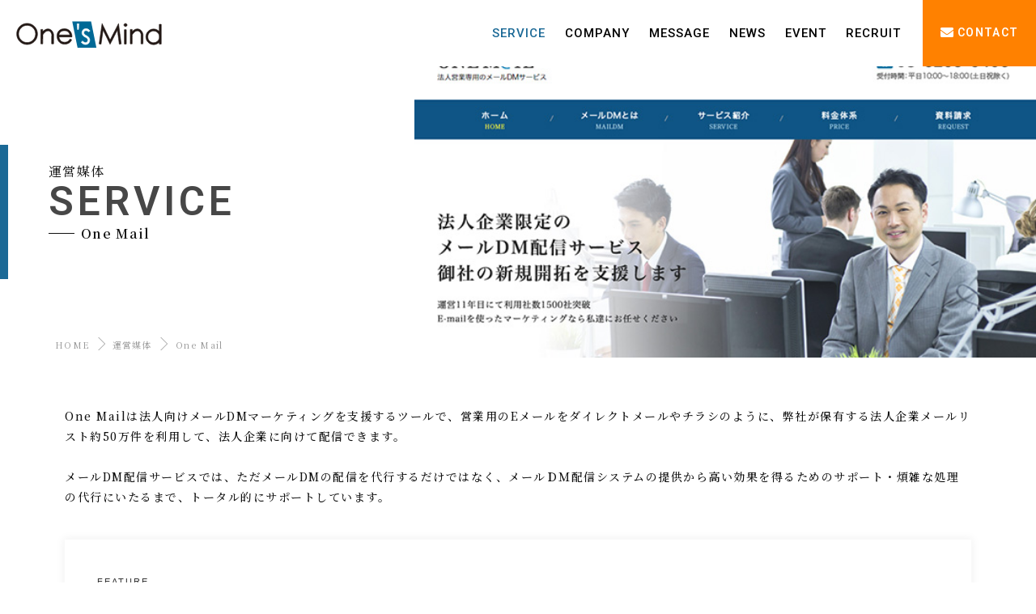

--- FILE ---
content_type: text/html; charset=UTF-8
request_url: https://www.onesmind.co.jp/service/onemail/
body_size: 5077
content:
<!DOCTYPE html>
<html lang="ja" class="no-js no-svg">
<head>
<meta charset="UTF-8">
<title>One Mail &#8211; 株式会社ワンズマインド</title>
<meta name='robots' content='max-image-preview:large' />
<!--[if lt IE 9]>
<script type='text/javascript' src='https://www.onesmind.co.jp/wp/wp-content/themes/altbase/js/html5.js?ver=3.7.3' id='twentysixteen-html5-js'></script>
<![endif]-->
<script type='text/javascript' src='https://www.onesmind.co.jp/wp/wp-includes/js/jquery/jquery.min.js?ver=3.6.0' id='jquery-core-js'></script>
<script type='text/javascript' src='https://www.onesmind.co.jp/wp/wp-includes/js/jquery/jquery-migrate.min.js?ver=3.3.2' id='jquery-migrate-js'></script>
<link rel="canonical" href="https://www.onesmind.co.jp/service/onemail/" />
<meta name="viewport" content="width=device-width,initial-scale=1">
<meta name="format-detection" content="telephone=no">
<link rel="shortcut icon" href="https://www.onesmind.co.jp/wp/wp-content/themes/altbase/images/favicon.ico" />
<link rel="stylesheet" href="https://www.onesmind.co.jp/wp/wp-content/themes/altbase/base.css?2026/01/27 22:14:25" media="all">
<link rel="stylesheet" id="twentysixteen-style-css" href="https://www.onesmind.co.jp/wp/wp-content/themes/altbase/style.css?1750900914" type="text/css" media="all">
<link rel="stylesheet" type="text/css" href="//cdn.jsdelivr.net/npm/slick-carousel@1.8.1/slick/slick.css"/>
<link rel="stylesheet" href="https://use.fontawesome.com/releases/v5.0.9/css/all.css">
</head>

<body class="page-template page-template-page-service-page-template page-template-page-service-page-template-php page page-id-1924 page-child parent-pageid-95 onemail" id="page-top">
<script type='text/javascript' src='https://ajax.microsoft.com/ajax/jquery/jquery-1.7.min.js'></script>
<script async type='text/javascript' src='https://www.onesmind.co.jp/wp/wp-content/themes/altbase/js/base.js'></script>
<script async type='text/javascript' src='https://www.onesmind.co.jp/wp/wp-content/themes/altbase/js/jquery.autoKana.js'></script>
<script type='text/javascript' src='https://ajaxzip3.github.io/ajaxzip3.js?ver=20140807'></script>
<script type="text/javascript" src="//cdn.jsdelivr.net/npm/slick-carousel@1.8.1/slick/slick.min.js"></script>
<!-- Global site tag (gtag.js) - Google Analytics -->
<script async src="https://www.googletagmanager.com/gtag/js?id=UA-416615-5"></script>
<script>
  window.dataLayer = window.dataLayer || [];
  function gtag(){dataLayer.push(arguments);}
  gtag('js', new Date());

  gtag('config', 'UA-416615-5');
</script>

<!-- お問い合わせのみ読込み -->

<script>
//Gナビ固定部分
jQuery(window).load(function() {
	var offset = $('.header_bg2').offset();
	$(window).scroll(function () {
		if ($(window).scrollTop() > offset.top) {
			$('.header_bg2').addClass('fixed');
			
		} else {
			$('.header_bg2').removeClass('fixed');
		}
	});
});
</script>

<div id="global">


<!-- header -->

<header class="header_bg2">
		
	<div class="logo_menu"> 
	
		<div class="site_logo">
			<a href="https://www.onesmind.co.jp/">
				<img src="https://www.onesmind.co.jp/wp/wp-content/themes/altbase/images/logo.svg?1026"  width="180" height="" alt="株式会社ワンズマインド">
			</a>
		</div>
		
			
		<div class="g_navi_sub">
			
			<div id="g_navi">
				<div id="nav-drawer">
					  <input id="nav-input" type="checkbox" class="nav-unshown none">
					  <label id="nav-open" for="nav-input"><span></span></label>
					  <label class="nav-unshown" id="nav-close" for="nav-input"></label>
				  <div id="nav-content">
				  	<div class="nav-tl-menu mb">
						<label class="close" for="nav-input"><span></span></label>
					</div>
					<nav class="nav">
						<ul>
								<li class="active"><a href="https://www.onesmind.co.jp/service/"><span class="gf">service</span></a></li>
								
								<li ><a href="https://www.onesmind.co.jp/company/"><span class="gf">company</span></a></li>
								<li ><a href="https://www.onesmind.co.jp/message/"><span class="gf">message</span></a></li>
								
								<li class=""><a href="https://www.onesmind.co.jp/info/"><span class="gf">news</span></a></li>
								
								<li class=""><a href="https://www.onesmind.co.jp/event/"><span class="gf">event</span></a></li>
								
								<li ><a href="https://www.onesmind.co.jp/recruit/"><span class="gf">recruit</span></a></li>
								
								
						</ul>
					</nav>
					
					
					<div class="mb_navi_btn mb">
					
							
						<div class="frm_block"><a href="https://www.onesmind.co.jp/contact/" class="button_y"><span class="txt gf">CONTACT</span></a></div>
						
					
						<div class="navi_ft_logo">
							
						</div>
						
					</div>
					
				  </div>
				  
				  
				</div>
			</div>
		</div>
		
		<div class="header_btn pc">
		
			<div class="frm_block"><a href="https://www.onesmind.co.jp/contact/" class="btn_contact"><span class="txt gf">CONTACT</span></a></div>
		</div>
			
	</div><!-- //logo_menu -->
	


</header>
<!-- //header -->
		
		




<div id="wrapper">

<!-- 固定ページ -->


<div class="lead flex_in">
	<div class="txt">
		<div class="area">
			<h1>運営媒体</h1>
			<span class="gf">Service</span>
			<div class="tl">One Mail</div>
		</div>
	</div>
	
	<div id="breadcrumb"><ul class="bread_crumb">
	<li class="level-1 top"><a href="https://www.onesmind.co.jp/">HOME</a></li>
	<li class="level-2 sub"><a href="https://www.onesmind.co.jp/service/">運営媒体</a></li>
	<li class="level-3 sub tail current">One Mail</li>
</ul>
</div>
	
	<div class="img">
		<figure style="background-image: url(https://www.onesmind.co.jp/wp/wp-content/themes/altbase/images/onemail.jpg);"></figure>
	</div>
	
</div>






<div id="content">

<div class="in flex_in">


<div class="sv_page">


<p class="sv_lead_txt">One Mailは法人向けメールDMマーケティングを支援するツールで、営業用のEメールをダイレクトメールやチラシのように、弊社が保有する法人企業メールリスト約50万件を利用して、法人企業に向けて配信できます。<br />
<br />
メールDM配信サービスでは、ただメールDMの配信を代行するだけではなく、メールＤＭ配信システムの提供から高い効果を得るためのサポート・煩雑な処理の代行にいたるまで、トータル的にサポートしています。</p>


<div class="box">
<div class="head_title">
<span class="sub">Feature</span>
<h2>One Mailの特徴</h2>
</div>

<ul class="point_list flex_in">

<li class="">
<div class="sv_num gf">01</div>
<h3>好きな時に好きな量を最短2営業日で配信できる</h3>
<p>弊社が保有する法人メールリストから、様々な条件で絞り込んでから配信件数を購入していただきます。「5万件購入したあと、毎月1万件ずつ配信」といったような形で自社の集客にあった形でご活用できます。また原稿作成後はご入金していただいてから最短2営業日でメールを配信することができます。</p>
</li>


<li class="">
<div class="sv_num gf">02</div>
<h3>全国40万件のリストからピンポイントで絞り込めれる</h3>
<p>全国40万件の法人リストから「地域」「業種」「資本金」でセグメントできます。 そのため「神奈川県の製造業で資本金が1000万以上ある企業」といった形で絞込んで配信できます。</p>
</li>
</li>



<li class="">
<div class="sv_num gf">03</div>
<h3>業界最安値！メール1通3円～でご提供</h3>
<p>競合自体が少ないサービスではありますが、その中でも業界最安値の価格帯でご提供しております。FAXDMや通常のダイレクトメールに比べ、郵送料・回線料がかからないため低価格で効果の高いマーケティングが可能となっております。</p>
</li>


</ul>

</div>




<div class="box">

<div class="head_title">
<span class="sub">PRICE</span>
<h2>料金体系</h2>
</div>

<p><table class="tl_base">
<thead>
<tr>
<th>プラン名</th>
<th>配信件数</th>
<th>配信単価</th>
<th>費用(税込)</th>
</tr>
</thead>
<tbody>
<tr>
<th>5千件コース</th>
<td>5,000件</td>
<td>8円／件</td>
<td>43,200円</td>
</tr>
<tr>
<th>1万件コース</th>
<td>10,000件</td>
<td>7円／件</td>
<td>75,600円</td>
</tr>
<tr>
<th>2万件コース</th>
<td>20,000件</td>
<td>6.5円／件</td>
<td>140,400円</td>
</tr>
<tr>
<th>3万件コース</th>
<td>30,000件</td>
<td>6円／件</td>
<td>194,400円</td>
</tr>
<tr>
<th>5万件コース</th>
<td>50,000件</td>
<td>5.5円／件</td>
<td>297,000円</td>
</tr>
<tr>
<th>10万件コース</th>
<td>100,000件</td>
<td>5円／件</td>
<td>540,000円</td>
</tr>
</tbody>
</table>
</p>
</div>





<div class="m_t_40 t_center">
<a href="http://www.maildm.jp/" target="_blank" class="button_y">サイトを見る</a>
</div>



</div><!-- //sv_area -->



<div class="service_down_list m_t_60">

<ul class="service_list flex_in fade">
	<li class="service_list_biz">
		<a href="https://www.onesmind.co.jp/service/hikakubiz/">
			<div class="img"><img src="https://www.onesmind.co.jp/wp/wp-content/uploads/2025/10/biz_screen.png" alt="比較ビズ"></div>
			<div class="txt">
				<div class="sub">日本最大級のビジネスマッチングサイト</div>
				<h3>比較ビズ</h3>
				<p>比較ビズでは「お仕事を依頼したい人」と「お仕事を受けたい人」を無料で繋ぐ日本最大級のビジネスマッチングサイトです。<span class="pc"><br><br>税理士・社労士などの士業、ホームページ制作会社・システム開発会社などのIT企業を中心に、印刷会社、内装業者、物流・運送会社、人材研修会社、人材派遣会社など、あらゆる業界の企業をカンタンに比較・見積もりができます。面倒な業者選びは比較ビズにお任せください。</span></p>
			</div>
		</a>
	</li>
	<li>
		<a href="https://www.onesmind.co.jp/service/keieimagazine/">
			<div class="img"><img src="https://www.onesmind.co.jp/wp/wp-content/themes/altbase/images/keiei_screen.png" alt="経営マガジン"></div>
			<div class="txt">
				<h3>経営マガジン</h3>
				<p>その道のプロがコラムを執筆するビジネスメディア</p>
			</div>
		</a>
	</li>
	<li>
		<a href="https://www.onesmind.co.jp/service/onemail/">
			<div class="img"><img src="https://www.onesmind.co.jp/wp/wp-content/themes/altbase/images/onemail_screen.png" alt="onemail"></div>
			<div class="txt">
				<h3>One Mail</h3>
				<p>法人リストへのメールDM配信サービス</p>
			</div>
		</a>
	</li>
</ul>

</div>




</div><!-- //in -->





</div><!-- //content -->
</div><!-- //wrapper -->



<div class="ft_gmap">
<iframe src="https://www.google.com/maps/embed?pb=!1m14!1m8!1m3!1d12962.108522599181!2d139.6946865!3d35.6886438!3m2!1i1024!2i768!4f13.1!3m3!1m2!1s0x60188da8b1782683%3A0x218968e2210adcfe!2z5paw5a6_44Oi44OO44Oq44K544OT44Or!5e0!3m2!1sja!2sjp!4v1715309951422!5m2!1sja!2sjp" width="100%" height="auto" style="border:0;" allowfullscreen="" loading="lazy" referrerpolicy="no-referrer-when-downgrade"></iframe></div>

<div id="fnavi">
	
		
	<div class="inner flex_in">
		
		
		<div class="desc">
			<div class="ft_logo">
				<a href="https://www.onesmind.co.jp/">
					<img src="https://www.onesmind.co.jp/wp/wp-content/themes/altbase/images/logo.svg?1026"  width="200" height="" alt="株式会社ワンズマインド">
				</a>
			</div>
			<div class="ft_address">
				<p>
				東京都新宿区西新宿2丁目3-1 新宿モノリスビル13F				</p>
			</div>
		</div>
		
		<ul class="ft_list">
			<li class="sub"><a href="https://www.onesmind.co.jp/service/" class="gf">SERVICE</a></li>
			<li class="sub"><a href="https://www.onesmind.co.jp/company/" class="gf">COMPANY</a></li>
			<li class="sub"><a href="https://www.onesmind.co.jp/message/" class="gf">message</a></li>
		</ul>
		
		
		<ul class="ft_list">
			<li class="sub"><a href="https://www.onesmind.co.jp/info/" class="gf">NEWS</a></li>
			<li class="sub"><a href="https://www.onesmind.co.jp/event/" class="gf">event</a></li>
			<li class="sub"><a href="https://www.onesmind.co.jp/recruit/" class="gf">RECRUIT</a></li>
		</ul>
		
		<ul class="ft_list">
			<li class="sub"><a href="https://www.onesmind.co.jp/contact/" class="gf">CONTACT</a></li>
			<li class="sub"><a href="https://www.onesmind.co.jp/privacy-policy/" class="gf">PRIVACY</a></li>
			<li class="sub"><a href="https://www.biz.ne.jp/" class="" target="_blank">比較ビズ</a></li>
		</ul>
		
	</div>
	
	
</div>


<script type="text/javascript" src="https://www.onesmind.co.jp/wp/wp-content/themes/altbase/js/jquery.inview.js"></script>
<script>

$(function() {

// 表示エリア到達でfadein
	$('.fade,.fade_left,.fade_right,.fade_down').on('inview', function(event, isInView, visiblePartX, visiblePartY) {
		if(isInView){
			$(this).stop().addClass('fade_in');
  			$(this).off(event);
		}
		else{
			$(this).stop().removeClass('fade_in');
		}
	});
	
});

</script>



<script type="text/javascript" src="https://www.onesmind.co.jp/wp/wp-content/themes/altbase/js/jquery.sticky-sidebar.js"></script>
<script type="text/javascript">
$(document).ready(function(){
	if ($(window).width() > 1024) {
		$('#side').stickySidebar({
			topSpacing: 100,
			bottomSpacing: 0,
			containerSelector: '.in.flex_in',
			innerWrapperSelector: '#side_wrap'
		});
	}
});
</script>

<link rel='stylesheet' id='wp-block-library-css'  href='https://www.onesmind.co.jp/wp/wp-includes/css/dist/block-library/style.min.css?ver=5.8.12' type='text/css' media='all' />
<link rel='stylesheet' id='twentysixteen-fonts-css'  href='https://fonts.googleapis.com/css?family=Merriweather%3A400%2C700%2C900%2C400italic%2C700italic%2C900italic%7CMontserrat%3A400%2C700%7CInconsolata%3A400&#038;subset=latin%2Clatin-ext' type='text/css' media='all' />
<script type='text/javascript' src='https://www.onesmind.co.jp/wp/wp-content/themes/altbase/js/skip-link-focus-fix.js?ver=20151112' id='twentysixteen-skip-link-focus-fix-js'></script>
<script type='text/javascript' id='twentysixteen-script-js-extra'>
/* <![CDATA[ */
var screenReaderText = {"expand":"expand child menu","collapse":"collapse child menu"};
/* ]]> */
</script>
<script type='text/javascript' src='https://www.onesmind.co.jp/wp/wp-content/themes/altbase/js/functions.js?ver=20151204' id='twentysixteen-script-js'></script>
<script type="text/javascript">
jQuery(function( $ ) {
    jQuery( 'input[name="zipcode"]' ).keyup( function( e ) {
        AjaxZip3.zip2addr('zipcode','','address1','address2');
    } )
} );
</script>


<footer id="footer">
<div><address><small>Copyright 株式会社ワンズマインド. All Rights Reserved.</small></address></div>
</footer>


</body>
</html>


--- FILE ---
content_type: text/css
request_url: https://www.onesmind.co.jp/wp/wp-content/themes/altbase/base.css?2026/01/27%2022:14:25
body_size: 4160
content:
@charset "utf-8";


@import url('https://fonts.googleapis.com/css?family=Noto+Sans+JP:400,500,600,700&display=swap');

@import url('https://fonts.googleapis.com/css2?family=Noto+Serif+JP:wght@400;500;600;700&display=swap');

@import url('https://fonts.googleapis.com/css2?family=Roboto:wght@400;500;600;700&display=swap');

body,div,dl,dt,dd,ul,ol,li,h1,h2,h3,h4,h5,h6,pre,form,fieldset,input,textarea,p,blockquote,th,td {margin:0; padding:0;}table { border-collapse:collapse; border-spacing:0;}fieldset,img { border:0; vertical-align:bottom;}address,caption,cite,scode,dfn,em,strong,th,var {font-style:normal; font-weight:normal;}ol,ul,li { list-style:none; padding:0; margin:0;}caption,th { text-align:left;}h1,h2,h3,h4,h5,h6 {font-size:100%;	font-weight:normal;}q:before,q:after {content:'';}abbr,acronym { border:0;}
*, *::before, *::after {
    -webkit-box-sizing: border-box;
    -moz-box-sizing: border-box;
    -o-box-sizing: border-box;
    -ms-box-sizing: border-box;
    box-sizing: border-box;
}

html,body {
	width: 100%;
    overflow-x: hidden;
}

:root {
	--white: #fff;
    --gray: #ddd;
    --light-gray: #f5f5f5;
    --black: #333;
    --pink: #ca5495;
    --purple: #9058a7;
    --light-purple: #f4eff7;
    --blue: #1B6996;
    --light-blue: #44b3e1;
    --orange: #FF801E;
    --red: #EF584E;
}

body{
    font-family: 'Noto Serif JP', "游明朝", YuMincho, "ヒラギノ明朝 ProN W3", "Hiragino Mincho ProN", "HG明朝E", "ＭＳ Ｐ明朝", serif;
    /*font-family: 'Noto Sans JP',sans-serif;*/
    font-weight: 400;
	font-size: 14px;
	color: #111;
    -webkit-text-size-adjust: 100%;
    letter-spacing: 1.3px;
    word-break: break-all;
    background-color: #fff;
}

p {
    font-size: 14px;
    font-weight: 500;
    color: #111;
    line-height: 1.8;
    letter-spacing: 1.5px;
}
/* マウスオーバー時の背景色 */
::selection {
    background: #003e6a;
    color: #fff;
}

/* 英語の指定 */
.gf {
    font-family: 'Roboto', sans-serif;
    text-transform: uppercase;
}
/* FontIcon */
.fa, .fas {
    font-weight: 900;
    padding-right: 5px;
}

button[type="submit"],
input[type="submit"],
input[type="button"] {
  -webkit-box-sizing: content-box;
  -webkit-appearance: button;
  appearance: button;
  box-sizing: border-box;
  cursor: pointer;
}
button[type="submit"]::-webkit-search-decoration,
input[type="submit"]::-webkit-search-decoration,
input[type="button"]::-webkit-search-decoration {
  display: none;
}
button[type="submit"]::focus,
input[type="submit"]::focus,
input[type="button"]::focus {
  outline-offset: -2px;
}

section {
	padding: 120px 0px;
}

strong {
	font-weight: 600;
    background: rgba(0, 0, 0, 0) linear-gradient(transparent 78%, #ffeb00 0%) repeat scroll 0 0;
}
.dot_text {
	padding-top: .2em;
    background-position: top left -5px;
    background-repeat: repeat-x;
    background-size: 1.2em .3em;
    background-image: radial-gradient(.15em .15em at center center,#cd1717,#cd1717 100%,transparent);
}

/* module
----------------------------------------------------*/

.mb {
	display: none !important;
}
.mod {
    font-weight: bold;
    color: #da1e1e;
}
.fa {
	margin-right: 5px;
}
.p_100 {
		padding: 100px 0px;
}
.p_80 {
	padding:80px 0px;
}
.p_60 {
	padding:60px 0px;
}
.p_50 {
	padding:50px 0px;
}
.p_40 {
	padding:40px 0px;
}
.p_30 {
	padding:30px 0px;
}
.p_20 {
	padding:20px 0px;
}
.p_10 {
	padding:10px 0px;
}

.p_t_10 {
	padding-top: 10px !important;
}
.p_t_20 {
	padding-top: 20px !important;
}
.p_t_30 {
	padding-top: 30px !important;
}
.p_t_50 {
	padding-top: 50px !important;
}

.p_b_10 {
	padding-bottom: 10px !important;
}
.p_b_20 {
	padding-bottom: 20px !important;
}
.m_30 {
	margin: 30px 0px !important;
}
.m_t_5 {
	margin-top: 5px !important;
}
.m_t_10 {
	margin-top: 10px !important;
}
.m_t_12 {
	margin-top: 12px !important;
}
.m_t_20 {
	margin-top: 20px !important;
}
.m_t_30 {
	margin-top: 30px !important;
}
.m_t_40 {
	margin-top: 40px !important;
}
.m_t_50 {
	margin-top: 50px !important;
}
.m_t_60 {
	margin-top: 60px !important;
}
.m_t_80 {
	margin-top: 80px !important;
}
.m_b_5 {
	margin-bottom: 5px !important;
}
.m_b_10 {
	margin-bottom: 10px !important;
}
.m_b_12 {
	margin-bottom: 12px !important;
}
.m_b_20 {
	margin-bottom: 20px !important;
}
.m_b_30 {
	margin-bottom: 30px !important;
}
.m_b_40 {
	margin-bottom: 40px !important;
}
.m_b_50 {
	margin-bottom: 50px !important;
}
.m_b_60 {
	margin-bottom: 60px !important;
}
.m_b_80 {
	margin-bottom: 80px !important;
}
.m_l_5 {
    margin-left: 5px !important;
}
.m_r_5 {
    margin-right: 5px !important;
}
.m_r_10 {
    margin-right: 10px !important;
}
.m_r_20 {
    margin-right: 20px !important;
}
.m_r_30 {
    margin-right: 30px !important;
}
.m_r_50 {
    margin-right: 50px !important;
}
.m_l_10 {
    margin-left: 10px !important;
}
.m_l_30 {
    margin-left: 30px !important;
}
.m_l_50 {
    margin-left: 50px !important;
}
.flex_in {
    display: flex;
    flex-wrap: wrap;
    flex-direction: row;
}
.fl_l {
    float: left !important;
}
.fl_r {
    float: right !important;
}
.overflow {
    overflow: hidden;
}
.fixed{
 	 position: fixed;
 	 top: 0px;
 	 z-index: 9999;
}
.table {
	display: table;
}
.clearfix {
    display: inline-block;
    min-height: 1%;
    display: block;
    overflow: hidden;
}
.bg_blue {
    background-color: #178fbc !important;
}
.bg_yellow {
	background-color:#ffdf2f !important;
}
.color_green {
    color: #239260 !important;
}
.color_blue {
    color: #2fa5cc !important;
}
.color_red {
	color: #cd1717 !important;
}
.color_yellow {
	color:#FEFF2A !important;
}
.color_orange {
	color: #E17A14 !important;
}
.color_white {
	color: #fff !important;
}
.bold {
	font-weight: bold !important;
}
.b_red {
	font-weight: bold !important;
	color: #FF3D3D !important;
}
.t_left {
	text-align: left !important;
}
.t_right {
	text-align: right !important;
}
.t_center {
	text-align: center !important;
}

.f_size26 {
	font-size: 26px !important;
}

.f_size24 {
	font-size: 24px !important;
}

.f_size18 {
	font-size: 18px !important;
}
.f_size16 {
	font-size: 16px !important;
}
.f_size14 {
	font-size: 14px !important;
}
.f_size13 {
	font-size: 13px !important;
}
.f_size12 {
	font-size: 12px !important;
}
.f_size11 {
	font-size: 11px !important;
}
.f_size10 {
	font-size: 10px !important;
}

hr {
    border: none;
    border-bottom: 1px solid #EEE;
}

.p_t_50 {
	padding-top: 50px !important;
}
.b_t_g {
	border-top: 1px solid #EEE;
}
.b_b_g {
	border-bottom: 1px solid #EEE;
}
.cover_yellow {
    background: #F7F7EB;
}
.cover_gray {
    background: #f7f7f7;
}
.cover_black {
    background: #333;
}
.cover_navy {
    background: #24313c;
}
.cover_navy .head_title h2,
.cover_navy .imp_subtitle {
	color: #fff;
}
.cover_navy .head_title h2:after {
    background: #fff;
}

hr {
    border: none;
    border-bottom: 1px solid #EEE;
}
.w_80_txt {
    width: 80%;
    margin: 10px auto 0px;
    text-align: center;
}

.w_60_txt {
    width: 60%;
    margin: 10px auto 0px;
    text-align: center;
}

.bd_none {
	border: 0px !important;
}

.w_80 {
	width: 80% !important;
	margin: 0 auto;
}
.w_60 {
	width: 60% !important;
	margin: 0 auto;
}
.w_50 {
	width: 50% !important;
	margin: 0 auto;
}
.w_40 {
	width: 40% !important;
	margin: 0 auto;
}

.none {
	display: none !important;
}


/* fadein
----------------------------------------------------------- */

.fade {
    position: relative;
    transition: 0.8s;
    opacity: 0;
    transform: translate(0,150px);
    -webkit-transform: translate(0,150px);
}
.fade_left {
    position: relative;
    transition: 0.8s;
    opacity: 0;
    transform: translateX(150px);
    -webkit-transform: translateX(150px);
}
.fade_right {
    position: relative;
    transition: 0.8s;
    opacity: 0;
    transform: translateX(-150px);
    -webkit-transform: translateX(-150px);
}
.fade_down {
    position: relative;
    transition: 0.8s;
    opacity: 0;
    transform: translate(0,-150px);
    -webkit-transform: translate(0,-150px);
}
.fade_in {
    opacity: 1.0 !important;
    transform: translate(0,0);
    -webkit-transform: translate(0,0);
}

/* lauout
----------------------------------------------------*/

.inner:after, #header #g_navi:after,#content:after, #side:after,、s:after,ul:after,dl:after,#photo-view:after,.clear:after,.wrap:after,.contents-box-list:after {
    content: ".";
    display: block;
    height: 0;
    font-size: 0;
    clear: both;
    visibility: hidden;
}

body.archive {
    background: #fff;
}
a {
	color: #2572a0;
	text-decoration: none;
}
a:link {
	color: #2572a0;
}
a:visited {
	color: #9B1818;
	text-decoration: none;
}
a:hover {
	color: #245fbb;
	text-decoration: underline;
}

#wrapper {
	margin: 0 auto;
}

#content {
	margin: 0 auto;
	padding: 60px 0px;
}
.home #content {
	padding-top: 0px;
	padding-bottom: 0px;
}
#content .in {
    width: 90%;
    max-width: 1120px;
    margin: 0 auto;
}
#content .in.flex_in {
    justify-content: center;
}
body.contact #content .in,
body.entry #content .in,
body.confirm #content .in,
body.comp #content .in,
#content.wide .in {
    max-width: 800px;
    min-width: 800px;
    padding: 40px;
    background: #fff;
    box-shadow: 0px 0px 10px 2px rgb(0 0 0 / 5%);
}
.inner {
	position: relative;
    width: 90%;
    max-width: 1120px;
    margin: 0 auto;
}

#main {
	width: calc(100% - 300px);
    max-width: 776px;
    margin-right: 20px;
    padding: 30px;
	background-color: #fff;
    box-shadow: 0px 1px 10px 0px rgb(0 0 0 / 10%);
}
#main .in {
	
}
.wide #main {
	float: none;
	width: 100%;
}
#main img {
    max-width: 100%;
    height: auto;
}
#side {
	width: 280px;
}
#side_wrap {
	width: 280px;
}


/* スマホの場合は非表示 */
#panel-btn {
	display: none;
}

.share{
    margin-top: 40px;
    padding: 30px 20px;
}
.sns ul {
margin:0 auto;
list-style:none;
}
.sns li a {
font-size:75%;
padding:10px 2px;
}
.sns li:nth-child(4n) {
margin-right:0;
}

.share{
width:100%;
}
.share h4{
font-size:120%;
text-align:center;
}
.sns{
margin:0 auto;
text-align:center;
}
.sns ul {
list-style:none;
}
.sns li {
float:left;
width: 24%;
margin:0 1% 1% 0;
}
.sns li a {
font-size: 110%;
position:relative;
display:block;
padding:10px;
color:#fff;
border-radius:3px;
text-align:center;
text-decoration: none;
text-shadow:1px 1px 0 rgba(47, 47, 47, 0.3);;
}
.sns li a:hover {
    -moz-transition-duration: 0.25s;
    -o-transition-duration: 0.25s;
    -webkit-transition-duration: 0.25s;
    transition-duration: 0.25s;
}
/* ツイッター */
.sns .twitter a {
background:#00acee;
}
.sns  .twitter a:hover {
background:#0092ca;
}
/* Facebook */
.sns  .facebook a {
background:#3b5998;
}
.sns .facebook a:hover {
background:#2c4373;
}
/* グーグル */
.sns .googleplus a {
background:#db4a39;
}
.sns  .googleplus a:hover {
background:#ad3a2d;
}
/* はてぶ */
.sns  .hatebu a {
background:#3487c1;
}
.sns .hatebu a:hover {
background:#12608e;
}
/* LINE */
.sns  .line a {
background:#25af00;
}
.sns .line a:hover {
background:#219900;
}
/* Pocket */
.sns  .pocket a {
background:#f03e51;
}
.sns  .pocket a:hover {
background:#c0392b;
}
/* RSS */
.sns  .rss a {
background:#ffb53c;
}
.sns  .rss a:hover {
background:#e09900;
}
/* Feedly */
.sns  .feedly a {
background:#87c040;
}
.sns  .feedly a:hover {
background:#74a436;
}



/*	html部品
----------------------------------------------------*/

input,button,textarea,select {
	/*
    font-family: 'Noto Serif JP', "游明朝", YuMincho, "ヒラギノ明朝 ProN W3", "Hiragino Mincho ProN", "HG明朝E", "ＭＳ Ｐ明朝", serif;
    */
	font-family: 'Noto Sans JP', sans-serif;
    font-size: 15px;
    letter-spacing: 0.5px;
}

input[type="search"],
input[type="text"],
input[type="email"],
input[type="url"],
input[type="password"],
input[type="tel"],
input.login,
select {
	/*width: 100%;*/
	height: 42px;
	line-height: 1.6;
	padding: 4px;
	border-radius:3px;
	-webkit-border-radius: 3px;
	-moz-border-radius: 3px;
	-ms-border-radius: 3px;
	-o-border-radius: 3px;
	background-color: white;
	border: 1px solid #dcdcdc;
	-moz-box-shadow: 0 1px 0 white;
	-webkit-box-shadow: 0 1px 0 white;
	box-shadow: 0 1px 0 white;
}

#wrapper table select {
	padding: 0px 4px;
	height: 36px;
	line-height: 1.6;
}

textarea {
	width: 98% !important;
	min-height: 65px;
	padding: 4px;
	border-radius:3px;
	-webkit-border-radius: 3px;
	-moz-border-radius: 3px;
	-ms-border-radius: 3px;
	-o-border-radius: 3px;
	background-color: white;
	border: 1px solid #dbdbdb;
	-moz-box-shadow: 0 1px 0 white;
	-webkit-box-shadow: 0 1px 0 white;
	box-shadow: 0 1px 0 white;
}

.chk_decision {
	display: none;
}

select[name="pref"] {
    width: 85px !important;
    margin-right:4px;
}
input[name="addr1"] {
    width: 300px !important;
    margin-right:4px;
}
input[name="addr2"] {
    width: 212px !important;
}


/* ボタン
---------------------------------*/

.button_y {
	display: inline-block;
    padding: 16px 28px;
    font-size: 15px;
    font-weight: 600;
    text-align: center;
    color: #fff !important;
    text-decoration: none;
    background: var(--blue);
    border: none;
    transition: .25s linear;
    -webkit-transition: .25s linear;
    -moz-transition: .25s linear;
}

.button_y:after {
    content: "";
    position: relative;
    top: -5px;
    left: 8px;
    display: inline-block;
    width: 26px;
    height: 8px;
    border-right: 1px solid #fff;
    border-bottom: 1px solid #fff;
    transform: skewX(45deg);
}
.button_y:hover {
    background: #f1b200;
    text-decoration: none;
}
.button_y:hover:after {
    left: 14px;
	-webkit-transition: 0.5s;
	-moz-transition: 0.5s;
	-o-transition: 0.5s;
	-ms-transition: 0.5s;
	transition: 0.5s;
}

.button_n {
    position: relative;
    display: inline-block;
    min-width: 200px;
    text-align: center;
    padding: 14px 5px;
	font-size: 13px;
    font-weight: bold;
    color: var(--blue) !important;
    letter-spacing: 3px;
    text-decoration: none;
    background-color: #fff;
    border: 1px solid var(--blue);
}
.button_n:after {
    content: '';
    position: relative;
    top: -3px;
    left: 10px;
    display: inline-block;
    width: 24px;
    height: 6px;
    border-right: 1px solid var(--blue);
    border-bottom: 1px solid var(--blue);
    transform: skewX(45deg);
    -webkit-transform: skew(45deg);
    -moz-transform: skew(45deg);
    -o-transform: skew(45deg);
    transition: .5s;
}
.button_n:hover {
    color: #fff !important;
    background-color: var(--blue);
    text-decoration: none;
    -webkit-transition: 0.5s;
    -moz-transition: 0.5s;
    -o-transition: 0.5s;
    -ms-transition: 0.5s;
    transition: 0.5s;
}

.button_n:hover:after {
    left: 15px;
    border-color: #fff;
}
button.button_n:after {
    content: none;
}



.button_n2 {
    position: relative;
    display: inline-block;
    min-width: 100px;
    text-align: center;
    padding: 14px 5px;
	font-size: 13px;
    font-weight: bold;
    color: #333 !important;
	letter-spacing: 3px;
    text-decoration: none;
    background-color: #dcdcdc;
    border: 1px solid #dcdcdc;
	transition: .5s;
}
.button_n2:hover {
    color: #fff !important;
    background-color: #333;
    border: 1px solid #333;
    text-decoration: none;
    -webkit-transition: 0.5s;
    -moz-transition: 0.5s;
    -o-transition: 0.5s;
    -ms-transition: 0.5s;
    transition: 0.5s;
}

.btn_contact {
    display: inline-block;
    width: 140px;
    height: 82px;
    text-align: center;
    padding: 32px 5px;
    font-size: 14px;
    font-weight: 600;
    color: #fff !important;
    text-decoration: none;
    background: #ff8100;
    letter-spacing: 1.3px;
}
.btn_contact:before {
	font-family: "Font Awesome 5 Free";
	content: "\f0e0";
    position: relative;
    top: -2px;
    font-size: 16px;
    line-height: 1;
}
.btn_contact:hover {
    background: #d16a00;
	text-decoration: none;
	-webkit-transition: 0.5s;
	-moz-transition: 0.5s;
	-o-transition: 0.5s;
	-ms-transition: 0.5s;
	transition: 0.5s;
}
.btn_contact span.txt {
    /* display: block; */
    position: relative;
    top: -3px;
    padding: 0px 0px 0px 4px;
    line-height: 1;
}


a.link {
	position: relative;
     padding-left: 25px;
}
a.link:before {
    font-family: 'Font Awesome 5 Free';
    content: "\f35d";
	font-weight: 700;
    position: absolute;
    left: 3px;
    top: -1px;
    color: #0084d2;
}

.pdflink img {
    display: inline-block;
    width: 23px;
    height: 26px;
    margin-right: 5px;
    border-radius: 0;
}


--- FILE ---
content_type: text/css
request_url: https://www.onesmind.co.jp/wp/wp-content/themes/altbase/style.css?1750900914
body_size: 19468
content:
@charset "utf-8";

/* start - loading
----------------------------------------------------------- */

.start {
	position: fixed;
	top: 0;
	left: 0;
	height: 100%;
	width: 100%;
	z-index: 9000;
    background: #1B6996;
    -webkit-animation: slideR 0.6s 3s forwards;
    animation: slideR 0.6s 3s forwards;
}
.start .box {
	position: fixed;
	left: 50%;
	top: 50%;
	transform: translate(-50%, -50%);
	display: none;
	z-index: 9999;
	width: 230px;
}


/* header
----------------------------------------------------------- */

.header_bg {
	width: 100%;
	height: 786px;
    position: relative;
    overflow: hidden;
	background-size: cover;
}
.zs-enabled .zs-slideshow {
    z-index: 0 !important;
}
.header_bg .inner {
	padding-top: 50px;
}

.logo_menu {
	position: relative;
    height: 82px;
}
.site_logo {
    position: absolute;
    top: 25px;
    left: 20px;
}
.site_logo p.ld {
    margin-bottom: 5px;
    font-size: 12px;
    letter-spacing: 0.3px;
}
.header_bg h1 {
    margin-bottom: 10px;
    color: #fff;
    font-size: 38px;
    line-height: 58px;
    font-weight: 500;
    letter-spacing: 1.6px;
}
.header_bg p {
    padding-left: 5px;
    letter-spacing: 1.9px;
    font-size: 12px;
    color: #fff;
}

.header_bg2 {
    position: relative;
    background: #fff;
    transition: .8s;
}
.header_bg2 #g_navi li a {
	color: #000;
    font-weight: 500;
}
.header_bg2 #g_navi li a:after {
    background: #000;
}
.header_bg2.fixed {
    background-color: rgb(255 255 255 / 98%);
    transition: .8s;
    box-shadow: 0px 1px 5px 0px rgb(0 0 0 / 20%);
}

#btm_contact {
	display: none;
}


/* G-navi
----------------------------------------------------------- */

.g_navi_sub {
    position: absolute;
    right: 154px;
    transition: .7s;
}
#g_navi {
}
#g_navi nav {
    margin: 0 auto 0px;
}
.nav-unshown {
	display:none;
}
#g_navi ul {
	display: flex;
    flex-wrap: wrap;
    flex-direction: row;
    width: 100%;
}
#g_navi li {
    position: relative;
    width: auto;
}
#g_navi li a {
	display: table;
    position: relative;
    padding: 32px 12px;
    width: 100%;
    font-size: 14px;
    text-align: center;
    font-weight: 400;
	color: #333;
    transition: .5s;
}
#g_navi li.active a,
#g_navi li a:hover {
    color: var(--blue);
    text-decoration: none;
}
#g_navi li a span {
    display: block;
}
#g_navi li a span.gf {
    font-size: 15px;
    font-weight: 500;
    letter-spacing: 1px;
}

/* 固定 */
.fixed {
	position: fixed;
	top: 0;
	padding: 0;
	width: 100%;
	z-index: 1000;
}

#g_navi.fixed {
	border-bottom: 1px solid #ddd;
}
#g_navi.fixed li {
   bottom: -1px;
}
#g_navi.fixed nav {
	width: 100%;
}
.header_btn {
    position: absolute;
    top: 0px;
    right: 0px;
}

.tel_block, .frm_block {
    display: inline-block;
    vertical-align: middle;
}
.header_btn .tel_block {
    margin-top: -2px;
    padding: 0px 15px 0px 15px;
}
.header_btn .tel_block a {
	color: #fff;
}
.tel_num {
    position: relative;
    font-size: 30px;
    font-weight: 500;
    letter-spacing: 0.5px;
    line-height: 1;
    text-transform: none;
}
.tel_num span {
    font-size: 20px;
}
.tel_num a {
	color: #333;
}
.tel_num a:hover {
	text-decoration: none;
	opacity: 0.7;
}
.tel_block .tel_sub {
    margin-bottom: 3px;
    font-size: 12px;
    letter-spacing: 1px;
    font-weight: 400;
    text-align: center;
}
/* eyecatch
----------------------------------------------------------- */

#eyecatch {
	position: relative;
    margin-left: 3.5%;
    height: 80vh;
}
#fade_slide {
    height: 80vh;
}
#eyecatch:before {
    background-color: #3c79915c;
    position: absolute;
    top: 0;
    right: 0;
    bottom: 0;
    left: 0;
    content: ' ';
    z-index: 1;
}
.inner-content {
    position: absolute;
    left: 3%;
    bottom: 20%;
    z-index: 1;
    padding: 15px 20px;
    border: 1px solid #fff;
    backdrop-filter: blur(5px);
}
.inner-content .sub,
.inner-content h1,
#eyecatch p.eye_txt {
    color: #fff;
}
.inner-content h1 {
    margin-bottom: 5px;
    font-size: 28px;
    line-height: 1.4;
    letter-spacing: 2.5px;
    font-weight: 600;
    font-feature-settings: "palt";
}
.inner-content h1 span {
    position: relative;
    top: 2px;
    font-size: 38px;
}
.inner-content .sub {
    display: block;
    margin: 20px 0px;
    letter-spacing: 0.8px;
    font-size: 13px;
    font-weight: 400;
    text-transform: initial;
}
#eyecatch p.eye_txt {
    position: relative;
    z-index: 2;
    font-weight: 500;
    font-size: 15px;
    letter-spacing: 3px;
}
#eyecatch .btn {
    margin-top: 20px;
}
#eyecatch .btn .button_y {
    padding: 20px 40px;
}

/* スライド */
#fade_slide {
    position: absolute;
    top: 0;
    left: 0;
    z-index: 0;
    width: 100%;
}
.zs-enabled .zs-slideshow {
	position: relative !important;
}
.zs-enabled .zs-slideshow .zs-bullets {
    display: none;
}


/* 左下の下部スクロールの案内 */

@-webkit-keyframes moveScrollPointer {
	0% {
	    -webkit-transform:translate3d(0,0,0);
	    transform:translate3d(0,0,0);
	}
	100% {
	    -webkit-transform:translate3d(0,120px,0);
	    transform:translate3d(0,120px,0);
	}
}
@keyframes moveScrollPointer {
	0% {
	    -webkit-transform:translate3d(0,0,0);
	    transform:translate3d(0,0,0);
	}
	100% {
	    -webkit-transform:translate3d(0,120px,0);
	    transform:translate3d(0,120px,0);
	}
}
@-webkit-keyframes moveScrollPointerIn {
	0% {
	    -webkit-transform:scale(0);
	    transform:scale(0);
	}
	10% {
	    -webkit-transform:scale(1);
	    transform:scale(1);
	}
	65% {
	    -webkit-transform:scale(1);
	    transform:scale(1);
	}
	100% {
	    -webkit-transform:scale(0);
	    transform:scale(0);
	}
}
@keyframes moveScrollPointerIn {
	0% {
	    -webkit-transform:scale(0);
	    transform:scale(0);
	}
	10% {
	    -webkit-transform:scale(1);
	    transform:scale(1);
	}
	65% {
	    -webkit-transform:scale(1);
	    transform:scale(1);
	}
	100% {
	    -webkit-transform:scale(0);
	    transform:scale(0);
	}
}
.scrool-area {
    width: 1px;
    height: 120px;
    position: absolute;
    bottom: -8%;
    left: -2%;
    z-index: 999;
    background-color: #ddd;
}
span.scl-name {
    position: absolute;
    left: 5px;
    writing-mode: vertical-lr;
    font-size: 10px;
    font-weight: 100;
    letter-spacing: 0.5px;
    font-style: italic;
    text-transform: uppercase;
    color: #16406b;
}
.scl-l {
    width: 9px;
    height: 9px;
    position: absolute;
    top: -4px;
    left: -4px;
    -webkit-animation-name: moveScrollPointer;
    animation-name: moveScrollPointer;
    -webkit-animation-duration: 2.5s;
    animation-duration: 2.5s;
    -webkit-animation-iteration-count: infinite;
    animation-iteration-count: infinite;
    -webkit-animation-timing-function: cubic-bezier(.215,.61,.355,1);
    animation-timing-function: cubic-bezier(.215,.61,.355,1);
}
.scl-l:before {
    content: '';
    display: block;
    width: 9px;
    height: 9px;
    border-radius: 50%;
    background-color: var(--blue);
    -webkit-animation-name: moveScrollPointerIn;
    animation-name: moveScrollPointerIn;
    -webkit-animation-duration: 2.5s;
    animation-duration: 2.5s;
    -webkit-animation-iteration-count: infinite;
    animation-iteration-count: infinite;
    -webkit-animation-timing-function: cubic-bezier(.215,.61,.355,1);
    animation-timing-function: cubic-bezier(.215,.61,.355,1);
}


/* breadcrumb
----------------------------------------------------------- */

#breadcrumb ul {
    position: relative;
    z-index: 3;
    white-space: nowrap;
    margin: 0px auto;
    overflow-x: auto;
    overflow-y: hidden;
}
#breadcrumb li {
    display: inline-block;
    vertical-align: middle;
    color: #999;
    font-size: 11px;
}
#breadcrumb li a {
    display: block;
    padding: 0 12px 0 10px;
    max-width: 360px;
    height: 18px;
    line-height: 18px;
    text-decoration:none;
    color: #999;
    white-space: nowrap;
}

#breadcrumb li a .fas {
	padding-right: 2px;
}
#breadcrumb li a:after {
    position: relative;
    display: block;
    margin-top: -10px;
    margin-left: auto;
    margin-right: -15px;
    height: 8px;
    width: 10px;
    content: " ";
    -webkit-transform: skew(-45deg);
    border-right: 1px solid #999;
}
#breadcrumb li a:before {
    float: right;
    display: block;
    margin-bottom: -10px;
    margin-left: auto;
    margin-right: -15px;
    height: 8px;
    width: 10px;
    content: " ";
    -webkit-transform: skew(45deg);
    border-right: 1px solid #999;
}
#breadcrumb li:last-child {
    white-space: nowrap;
    overflow: hidden;
    text-overflow: ellipsis;
    height: 32px;
    line-height: 32px;
    padding: 0 22px 0 12px;
}

/* lead
----------------------------------------------------------- */

.lead {
    position: relative;
    justify-content: space-between;
    align-items: center;
    overflow: hidden;
}
.lead .txt {
    position: relative;
    width: 40%;
    min-width: 300px;
    padding: 45px 0 45px 50px;
    border-left: 10px solid var(--blue);
}
.lead .txt .area {
    position: relative;
    display: inline-block;
}
.lead .txt .area h1 {
    position: absolute;
    top: -24px;
    font-size: 16px;
}
.lead .txt .area span {
    font-size: 50px;
    line-height: 1;
    color: #474747;
    letter-spacing: 5px;
    font-weight: 600;
}
.privacy-policy .lead .txt .area span {
    font-size: 42px;
    letter-spacing: 3px;
}
.lead .txt .tl {
    margin-top: 3px;
	display: flex;
	align-items: center;
    font-size: 16px;
    font-weight: 600;
}
.lead .txt .tl:before {
	content: "";
    width: 2em;
    margin-right: 0.5em;
	border-top: 1px solid;
}

.lead #breadcrumb {
    position: absolute;
    left: 58px;
    bottom: 0px;
    z-index: 3;
    width: 100%;
}
.lead .img {
    width: 60%;
}
.lead .img figure {
    margin: 0;
    width: 100%;
    position: relative;
    padding-bottom: 30%;
    background-size: cover;
    background-repeat: no-repeat;
    background-position: center;
    height: 360px;
}

.lead_2 {
    position: relative;
    background-color: var(--blue);
}

.lead_2 .txt {
    display: table;
    height: 140px;
    text-align: center;
}

.lead_2 .area {
    display: table-cell;
    vertical-align: middle;
    color: #fff;
    text-align: center;
}
.lead_2 .txt h1 {
    font-size: 20px;
    line-height: 1.4;
    letter-spacing: 3px;
    color: #fff;
    font-weight: 600;
}
.lead_2 .gf {
    display: block;
    margin-top: 5px;
    font-size: 16px;
    line-height: 1;
}
#breadcrumb.type2 {
    padding: 10px 10px 0px 0px;
    text-align: right;
}
/* 汎用スタイル
----------------------------------------------------------- */

.head_area {
    position: relative;
    color: #000;
}

.head_area .arrow {
    position: relative;
    display: inline-block;
    padding: 0px 80px;
}
.head_area .arrow:before, .head_area .arrow:after {
    content: '';
    position: absolute;
    top: 50%;
    display: inline-block;
    width: 60px;
    height: 1px;
    background-color: #555;
}
.head_area .arrow:before {
    left: 0;
    -moz-transform: rotate(60deg);
    -webkit-transform: rotate(60deg);
    -ms-transform: rotate(60deg);
    transform: rotate(60deg);
}
.head_area .arrow:after {
    right: 0;
    -moz-transform: rotate(-60deg);
    -webkit-transform: rotate(-60deg);
    -ms-transform: rotate(-60deg);
    transform: rotate(-60deg);
}

.head_title {
	position: relative;
    margin-bottom: 40px;
    color: #000;
}
.head_title .sub {
    margin-bottom: 5px;
    color: #333;
    font-size: 11px;
    font-weight: 400;
    letter-spacing: 2px;
    font-family: 'Oswald', sans-serif;
    text-transform: uppercase;
}
.head_title.t_center .sub {
    left: 37%;
}
.head_title h2 {
	position: relative;
    font-size: 24px;
    line-height: 34px;
    font-weight: 600;
    color: #333;
    letter-spacing: 3px;
}
.home .head_title h2 {
    font-size: 30px;
    line-height: 38px;
}
.entry-header .head_title {
    margin: 15px 0px 30px;
}


.head_title2 {
	position: relative;
	margin-bottom: 40px;
}
.head_title2 .sub_lead {
    font-size: 48px;
    font-weight: 500;
    color: #ddd;
    margin-bottom: 0;
}
.head_title2 h2 {
	font-size: 18px;
	font-weight: 500;
}

.base_tl {
	margin: 40px 0px 20px;
}
.base_tl h3 {
    position: relative;
    padding-left: 15px;
    font-size: 18px;
    line-height: 1.6;
    font-weight: 600;
    color: var(--blue);
    letter-spacing: 2px;
    border-left: 3px solid var(--blue);
}

.entry-header h1.entry-title {
    font-size: 26px;
    line-height: 36px;
    font-weight: 600;
}

.sub_lead {
    position: absolute;
    display: block;
    top: -36px;
    left: -2%;
    font-size: 56px;
    line-height: 1;
    font-weight: 500;
    letter-spacing: 0px;
    font-style: italic;
    color: #ececec;
}

/* レイヤー重ね */

.lt_tl {
	position: relative;
}
.lt_tl:after {
    content: "";
    position: absolute;
    top: 0;
    left: 0;
    width: 100%;
    background-color: #f7f7f7;
    z-index: -1;
}
.lt_tl .inner {
	position: relative;
    margin-top: -30px;
}
.lt_tl .sub_lead {
    position: absolute;
    left: -50px;
    top: -59px;
    font-size: 60px;
    color: #d9e1e4;
    font-style: italic;
}

/* レイヤー重ね_2 */

.lt_tl_2 {
	position: relative;
}
.lt_tl_2:before,
.lt_tl_2:after {
	content: '';
    position: absolute;
    top: 0;
    z-index: -2;
    width: 90%;
    height: 360px;
    background-color: var(--blue);
}
.lt_tl_2:after {
    background: #edf0f5;
    right: 0;
    z-index: -10;
    top: 128px;
}
.lt_tl_2 .head_title h2 {
    text-align: left;
    color: #fff;
}
.lt_tl_2 .head_title .sub {
    color: #fff;
}
.lt_tl_2 .ct {
    margin-left: 85px;
    padding: 60px 40px;
    background-color: #f5f5f5;
    box-shadow: 0px 1px 10px 0px rgb(0 0 0 / 10%);
}

/* 強調 */

.sub.arrow {
    position: relative;
    display: inline-block;
    padding: 0px 25px;
    font-size: 20px;
}
.home .head_title h2 .sub.arrow {
	font-size: 30px;
}
.sub.arrow:before,
.sub.arrow:after {
    content: '';
    position: absolute;
    top: 55%;
    display: inline-block;
    width: 45px;
    height: 1px;
    background-color: #000;
}
.sub.arrow:before {
    left: -22px;
    -moz-transform: rotate(60deg);
    -webkit-transform: rotate(60deg);
    -ms-transform: rotate(60deg);
    transform: rotate(60deg);
}
.sub.arrow:after {
    right: -22px;
    -moz-transform: rotate(-60deg);
    -webkit-transform: rotate(-60deg);
    -ms-transform: rotate(-60deg);
    transform: rotate(-60deg);
}


.arrow_tl .tl {
	position: relative;
	font-size: 42px;
	font-weight: 500;
}
.arrow_tl .tl a {
    color: #000;
    transition: .8s;
}
.arrow_tl .tl a:after {
    content: "";
    position: relative;
    bottom: 11px;
    left: 20px;
    display: inline-block;
    width: 28px;
    height: 8px;
    border-right: 1px solid #000;
    border-bottom: 1px solid #000;
    transform: skewX(45deg);
    transition: .8s;
}
.arrow_tl .tl a:hover {
	text-decoration: none;
	opacity: 0.7;
}
.arrow_tl .tl a:hover:after {
    left: 30px;
}

/* 基本タイトル
----------------------------------------------------------- */

.entry-content h2 {
    margin: 40px 0px 30px;
    padding: 20px 18px 20px;
    font-size: 22px;
    font-weight: 600;
    line-height: 34px;
    color: #000;
    background-color: #F2F2F2;
}
.entry-content h3 {
    margin: 30px 0px 30px;
    font-weight: 600;
    font-size: 20px;
    line-height: 30px;
    border-top: 1px solid #000;
    border-bottom: 1px solid #000;
    padding: 20px 0px 20px 10px;
}
.base_tl h4,
.entry-content h4 {
	position: relative;
    font-weight: 600;
    font-size: 18px;
    color: #333;
    padding-left: 30px;
    margin-bottom: 20px;
}
.base_tl h4:before,
.entry-content h4:before {
    content: "\f13a";
    font-family: 'Font Awesome 5 Free';
    top: 3px;
    left: 1px;
    position: absolute;
    color: #000;
	font-size: 22px;
	font-weight: 600;
}



/* message
------------------------------------------------------*/

.company_message {
    margin-top: -90px;
    padding: 160px 0px 90px;
    width: 100%;
    background: url(./images/tokyo_bk.jpg) top left no-repeat;
    background-size: cover;
}
.company_message .head_title {
    margin-bottom: 30px;
}
.company_message .tl {
    margin-bottom: 40px;
    font-size: 26px;
    letter-spacing: 3px;
    font-weight: 600;
    text-align: center;
}

.company_message .msg_wrap {
    -webkit-box-pack: center;
    -ms-flex-pack: center;
    justify-content: center;
}
.company_message .msg_txt {
	position: relative;
    z-index: 1;
    width: 738px;
    height: 338px;
    -webkit-writing-mode: vertical-rl;
    -ms-writing-mode: tb-rl;
    writing-mode: vertical-rl;
    -webkit-text-orientation: upright;
    text-orientation: upright;
}
.company_message .msg_txt p.txt {
	font-size: 15px;
    line-height: 2.5;
    letter-spacing: 3px;
}
.company_message .msg_txt p.txt.type2 {
	margin-right: 40px;
}

/* 3つの強み
----------------------------------------------------------- */

section.feature_area {
    padding: 0px;
}
.feature_list li {
	margin-top: 30px;
    align-items: center;
}
.feature_list li .img {
    width: 45%;
    vertical-align: middle;
}
.feature_list li .img img {
    height: auto;
    width: 100%;
}
.feature_list li .txt {
    width: 55%;
    vertical-align: middle;
    padding: 50px;
}
.feature_list li .txt .txt_in {
    position: relative;
    max-width: 480px;
}
.feature_list li:nth-child(even) .img {
	order: 2;
}
.feature_list li:nth-child(even) .txt {
	order: 1;
}

.feature_list li .sub {
    position: absolute;
    top: -60px;
    left: -30px;
    font-size: 110px;
    line-height: 1;
    color: #efefef;
    font-style: italic;
    z-index: -1;
}
.feature_list li h3 {
	margin: 10px 0px;
    padding: 12px 20px;
    font-size: 28px;
    font-weight: 500;
    border-left: 3px solid var(--blue);
    color: #000;
}
.feature_list li p {
    font-size: 16px;
    text-align: justify;
}
.feature_list li .btn {
	margin-top: 20px;
}




/* よくある質問
----------------------------------------------------------- */

.accbox {
    padding: 0 2%;
}
/*ラベル*/
.accbox label {
    position: relative;
    display: block;
    font-size: 16px;
    padding: 20px 25px 20px 50px;
    font-weight: bold;
    cursor :pointer;
    transition: all 0.5s;
}
/* FAQのアイコン */
.faq_icon {
    position: absolute;
    top: 14px;
    left: 0px;
    padding: 5px 8px 10px;
    font-size: 20px;
    line-height: 1;
    font-weight: bold;
    color: #fff;
    text-align: center;
}
.accbox label .faq_icon {
    background: #cc6969;
}
.accbox .accshow .faq_icon {
    top: 26px;
    left: 20px;
    background: var(--blue)
}
/*アイコンを表示*/
.accbox label:after {
    position: absolute;
    top: 26px;
    right: 0px;
    content: '\f078';
    font-family: 'Font Awesome 5 Free';
    font-weight: 600;
}
/*ラベルホバー時*/
.accbox label:hover {
    color: #2889b7;
}
/*チェックは隠す*/
.accbox input {
    display: none;
}
/*中身を非表示にしておく*/
.accbox .accshow {
    height: 0;
    padding: 0;
    overflow: hidden;
    opacity: 0;
    transition: 0.8s;
    display: none;
}
/*クリックで中身表示*/
.cssacc:checked + label + .accshow {
    position: relative;
    height: auto;
    padding: 30px 30px 30px 65px;
    background: #f7f7f7;
    opacity: 1;
    line-height: 24px;
    display: block;
}
/*アイコンを入れ替える*/
.cssacc:checked + label:after {
    content: '\f077';
}



/* 事務所案内 - 一覧
----------------------------------------------------------- */

.company_list {
    width: 100%;
    margin: 0px auto 40px;
}
.company_list li {
	width: calc(100% / 2);
}
.company_list li a {
	display: block;
	padding: 15px;
	color: #333;
	text-align: center;
}
.company_list li a:hover {
    opacity: .8;
    text-decoration: none;
    transition: .8s;
}
.company_list li .img {
    overflow: hidden;
    width: 100%;
    height: auto;
}
.company_list li img {
	width: 100%;
	height: auto;
}
.company_list li a:hover img {
    transform: scale(1.1);
    transition-duration: .9s;
}
.company_list li .tl h3 {
    margin-top: 20px;
    font-size: 22px;
    font-weight: 500;
}

/* サービス内容 - 一覧
----------------------------------------------------------- */

.home .service_area {
    padding-top: 90px;
}
.service_list {
    margin: 40px auto;
    max-width: 90%;
}

.service_list li {
    width: calc(100% / 2 - 2%);
    margin: 1%;
}

.service_list li a {
    display: block;
    position: relative;
    color: #333;
}
.service_list li a:hover {
	opacity: 0.7;
	text-decoration: none;
}
.service_list li.service_list_biz {
    width: 100%;
    margin: 0 auto 50px;
}
.service_list li.service_list_biz a {
    display: flex;
    flex-wrap: wrap;
    flex-direction: row;
}
.service_list li.service_list_biz .img {
	width: 500px;
}
.service_list li.service_list_biz .txt {
	width: calc(100% - 500px);
    margin-top: 30px;
	padding-left: 40px;
    text-align: left;
}

.service_list li .img {
    width: 80%;
    height: auto;
    margin: 0 auto;
    overflow: hidden;
    text-align: center;
}
.service_list li .img img {
    width: 100%;
	height: auto;
}
.service_list li .txt {
	margin-top: 20px;
	text-align: center;
}
.service_list li .sub {
	margin-bottom: 10px;
	font-size: 12px;
}
.service_list li h3 {
	margin-bottom: 15px;
    font-size: 24px;
    font-weight: 600;
    letter-spacing: 3px;
}
.service_list li p {
	font-size: 13px;
}


#tab {
	margin: 40px auto 20px;
	text-align: center;
}
#tab li {
	display: inline-block;
}
#tab li a {
	display: block;
	margin: 5px;
	padding: 8px 12px;
	color: #000;
	font-size: 13px;
    background: #e4e4e4;
    border-radius: 20px;
}
#tab li a.active,
#tab li a:hover {
    color: #fff;
    background: var(--blue);
    text-decoration: none;
}

/* サービス内容 - 下層
----------------------------------------------------------- */

.sv_page .box {
	margin: 40px 0px;
    padding: 40px;
    background: #fff;
    box-shadow: 0px 0px 10px 2px rgb(0 0 0 / 5%);
}
.sv_page h2:after {
    content: "";
    position: relative;
    top: -8px;
    left: 16px;
    display: inline-block;
    width: 100px;
    height: 1px;
    border-bottom: 1px solid #000;
}
.sv_page .box .tl h3 {
    font-size: 18px;
    font-weight: 600;
}

.point_list li {
    width: calc(100% / 3 - 2%);
    margin: 1%;
    background: #f7f7f7;
}

.point_list li .sv_num {
    margin-top: 15px;
    text-align: center;
    font-size: 36px;
    font-weight: 500;
}

.point_list li h3 {
    margin: 8px 0px 15px;
    font-size: 16px;
    font-weight: 600;
    text-align: center;
}
.point_list li img {
    width: 100%;
}
.point_list li p {
    padding: 15px;
	font-size: 13px;
}

.what_biz .right {
    width: calc(100% - 310px);
    padding-left: 30px;
}

.what_biz .left {
	width: 310px;
}

.what_biz .right img {
	width: 100%;
	height: auto;
}

.category_list {
	margin-top: 40px;
}
.category_list li {
    width: calc(100% / 6 - 1%);
    margin: 0.5%;
}
.category_list li a {
    display: block;
    height: 100%;
    padding: 15px;
    box-shadow: 0px 1px 5px 0px rgb(0 0 0 / 20%);
    text-align: center;
    color: #333;
}
.category_list li a:hover {
	text-decoration: none;
	opacity: 0.7;
}
.category_list li .tl {
    margin-top: 1px;
    font-weight: 600;
    font-size: 13px;
    line-height: 1.4;
}
.category_list li .icon img {
    width: 100px;
    height: 100px;
}


/* 業務＞提供の流れ */

.recruit_step_area {
    width: 100%;
    margin: 0 auto;
}
.recruit_step {
    display: flex;
    flex-wrap: wrap;
    flex-direction: row;
    align-items: center;
    position: relative;
    margin-top: 40px;
    padding: 20px 0;
    min-height: 74px;
    min-height: 74px;
    background: #fff;
    box-shadow: 0px 1px 10px 0px rgb(0 0 0 / 10%);
}
.recruit_step:before {
    content: "";
    width: 1px;
    height: calc( 100% - 20px);
    position: absolute;
    left: 10%;
    top: 10px;
    background: var(--blue);
}
.recruit_step:after {
    content: "";
    position: absolute;
    left: 50%;
    bottom: -24px;
    margin-left: -6px;
    width: 12px;
    height: 12px;
    border-top: 1px solid var(--blue);
    border-right: 1px solid var(--blue);
    -webkit-transform: rotate(135deg);
    -ms-transform: rotate(135deg);
    -o-transform: rotate(135deg);
    transform: rotate(135deg);
}

.recruit_step.last:after,
.recruit_step:last-child:after {
    content: none;
}
.recruit_step .block_text {
	
}
.recruit_step .left {
    display: flex;
    flex-wrap: wrap;
    flex-direction: row;
    align-items: center;
    position: relative;
    width: 40%;
}
.recruit_step .right {
    width: 60%;
    margin-left: auto;
    padding-left: 15px;
}
.recruit_step .step_label {
    width: 25%;
    text-align: center;
    font-size: 14px;
    line-height: 1.1;
    color: var(--blue);
}
.recruit_step .step_label span {
    font-size: 26px;
}
.recruit_step .step_title {
    position: relative;
    z-index: 1;
    width: 75%;
    padding-left: 30px;
    font-size: 18px;
    font-weight: 500;
    color: #333;
}
.recruit_step .step_text {
    font-size: 13px;
    line-height: 1.8;
    padding-right: 12px;
    position: relative;
    z-index: 1;
}




.recruit_type_list li {
    width: calc(100% / 3);
    padding: 10px;
}

.recruit_type_list li a {
	position: relative;
    display: block;
    color: #000;
}
.recruit_type_list li a:hover {
    opacity: .7;
    text-decoration: none;
    transition: .8s;
}
.recruit_type_list a:hover img {
    transform: scale(1.1);
    transition-duration: .8s;
}
.recruit_type_list li .img {
	overflow: hidden;
    width: 100%;
    height: auto;
}
.recruit_type_list li .img img {
	width: 100%;
	height: auto;
    transition-duration: .8s;
}
.recruit_type_list li .tl {
	margin-top: 10px;
	font-size: 20px;
	font-weight: 600;
	text-align: center;
}
.recruit_frm {
	margin: 50px auto 10px;
	text-align: center;
}


.tel_form_ct_area {
    display: table;
    margin: 0 auto;
}

.tel_form_ct_area .tel_block {
    padding-right: 30px;
}
.tel_form_ct_area .tel_block .tel_sub {
    margin-bottom: 3px;
    font-size: 16px;
}
.tel_form_ct_area .btn_contact {
    height: 64px;
    text-align: center;
    padding: 22px 5px;
}


/* recruit
----------------------------------------------------------- */

body.recruit .catch {
	margin-top: 40px;
    text-align: center;
}

body.recruit .catch h2 {
    margin-bottom: 15px;
    font-size: 28px;
    line-height: 1.6;
    font-weight: 600;
}

body.recruit .catch p {
    max-width: 694px;
    margin: 0 auto;
}

ul.dep_sec li {
	position: relative;
    width: calc(100% / 3 - 2%);
    margin: 1%;
    padding: 25px 20px 20px;
    text-align: center;
    background: #fff;
    box-shadow: 0px 0px 10px 2px rgb(0 0 0 / 5%);
}
ul.dep_sec li a {
	display: block;
	color: #333;
}
ul.dep_sec li a:hover {
	text-decoration: none;
	opacity: 0.7;
}
ul.dep_sec li .dep {
    font-size: 24px;
    font-weight: 600;
}

ul.dep_sec li .mem {
    margin: 12px 0px;
    padding: 5px;
    font-size: 12px;
    background: #f5f5f5;
}

ul.dep_sec li .txt {
	
}
ul.dep_sec li .txt p {
    font-size: 13px;
    text-align: left;
}
ul.dep_sec li .status {
    position: absolute;
    top: 0;
    left: 0;
    display: inline-block;
    padding: 3px 10px;
    background: #333;
    color: #fff;
    font-size: 12px;
}
ul.dep_sec li .status.on {
    background: #cb4545;
}

.calt_list_1 li {
	width: 50%;
	padding: 15px;
    align-items: center;
}
.calt_list_1 li .left {
    padding: 12px;
    width: 160px;
    text-align: center;
    background: #f5f5f5;
}
.calt_list_1 li .right {
	width: calc(100% - 160px);
	padding-left: 30px;
}
.calt_list_1 li .left .tl {
	margin-bottom: 8px;
	font-size: 16px;
	font-weight: 600;
}
.calt_list_1 li .left span.gf {
    font-size: 64px;
    line-height: 1;
    font-weight: 800;
    letter-spacing: -1.5px;
}
.calt_list_1 li .left span.m {
    position: relative;
    top: -12px;
    left: 6px;
}

.strong_point li {
	margin-bottom: 45px;
    align-items: center;
}
.strong_point li:last-child {
	margin-bottom: 0px;
}
.strong_point li:nth-child(even) .left { 
	order: 1;
}
.strong_point li:nth-child(even) .right { 
	padding-left: 0px;
	padding-right: 30px;
	order: 0;
}
.strong_point li .left {
	width: 400px;
}
.strong_point li .right {
    position: relative;
	width: calc( 100% - 400px);
	padding-left: 30px;
}
.strong_point li .num {
    position: absolute;
    top: -70px;
    left: 20px;
    z-index: -1;
    color: #f3f1ef;
    font-size: 192px;
    line-height: 1;
    font-weight: 600;
    letter-spacing: -3px;
}
.strong_point li h3 {
	margin-bottom: 10px;
	font-size: 22px;
	font-weight: 600;
}
.strong_point li .en.gf {
    margin-bottom: 15px;
    font-size: 10px;
    letter-spacing: 0.7px;
    text-transform: inherit;
}
.strong_point li img {
	width: 100%;
	height: auto;
}
.rec_interview_list {
    margin-top: 40px;
}
.rec_interview_list li {
    margin-bottom: 30px;
    padding: 30px;
    background: #fff;
    box-shadow: 0px 0px 10px 2px rgb(0 0 0 / 5%);
}

.rec_interview_list li .prof {
    width: 250px;
}
.rec_interview_list li .prof .dep {
	margin-bottom: 5px;
    font-weight: 600;
    font-size: 16px;
}
.rec_interview_list li .profile {
	margin-top: 10px;
	font-size: 13px;
}
.rec_interview_list li .qa {
    width: calc(100% - 250px);
    padding-left: 40px;
}

.rec_interview_list li .prof .txt_area {
    margin-top: 15px;
    text-align: center;
}
.rec_interview_list li .qa .q {
    font-size: 16px;
    font-weight: 600;
}

.rec_interview_list li .qa .a {
    margin: 10px 0 15px;
    letter-spacing: 2px;
    font-size: 14px;
    line-height: 1.6;
}

.rec_interview_list li .qa .q .q_t {
    position: relative;
    top: 2px;
    padding-right: 8px;
    font-size: 30px;
    color: #b54e4e;
}
/* company
----------------------------------------------------------- */

body.company section {
    padding: 60px 0px;
}

body.company .philosophy_area {
    position: relative;
    margin-bottom: 40px;
    padding: 90px 0px 160px;
}
.philosophy_area .bg {
	position: absolute;
    z-index: -1;
    right: 0;
    bottom: 0;
    width: 80%;
    height: 70%;
    background-size: cover;
    background-image: url(./images/ceo_message.jpg);
}
.philosophy_area .left {
    -webkit-box-flex: 0;
    -ms-flex: 0 0 50%;
    flex: 0 0 50%;
    max-width: 50%;
}

.philosophy_area .card {
    position: relative;
    padding: 90px 50px;
    background: #fff;
    box-shadow: 0 0px 30px 1px rgb(28 54 74 / 10%)
}
.philosophy_area .card h3 {
    margin: 12px 0px 20px;
    font-size: 28px;
    font-weight: 600;
    letter-spacing: 3px;
}
.philosophy_area .card .txt {
	
}

body.company .message_area {
    position: relative;
}
.message_area .img {
    position: relative;
}
.message_area .img img {
    width: 100%;
}
#content .message_area .in {
    position: relative;
    width: 80%;
    margin-top: -80px;
    padding: 10px 40px 40px;
    background: #fff;
    box-shadow: 0px 0px 10px 2px rgb(0 0 0 / 5%);
}

/* access
----------------------------------------------------------- */

section.lp_access {
	padding-top: 0px;
}

.page-template-page-service-lp section .access_area .head_title {
	margin-bottom: 40px;
    text-align: left;
}
.page-template-page-service-lp section .access_area .head_title h2:after {
	content: none;
}

.access_area .flex_in {
    align-items: stretch;
}
.access_area .left {
	width: calc(100% - 520px);
}
.access_area .right {
    width: 520px;
}
.access_area .right img {
    width: 100%;
    height: auto;
}
.access_area .left {
    padding: 0px 40px 0px 0px;
}
.access_area .left .img {
    margin-bottom: 15px;
    height: 240px;
    overflow: hidden;
}
.access_area .left .img img {
    width: 100%;
}
.access_area .right .rt_2 {
    margin-top: 10px;
    display: flex;
    justify-content: space-between;
}
.access_area .right .rt_2 li {
    width: 49%;
}
.access_area .right .rt_2 li:last-child {
    margin-left: auto;
}
.access_area .btn {
	margin-top: 30px;
}

.google-maps {
	height: 0;
    overflow: hidden;
    padding-bottom: 125%;
    position: relative;
    filter: grayscale(95%);
}
body.home .google-maps {
    padding-bottom: 90%;
}
.google-maps iframe {
	position: absolute;
	top: 0;
	left: 0;
	width: 100% !important;
	height: 100% !important;
}


.access_area .how_access {
	margin-top: 30px;
}
.how_access li {
    width: 100%;
	margin-bottom: 5%;
	display: block;
	padding: 20px;
	border: 1px solid #333;
}
.how_access li:last-child {
	margin-bottom: 0;
}
.how_access li h3 {
	margin-bottom: 15px;
	font-size: 16px;
	font-weight: 500;
	color: #333;
}
.how_access li .icon,
.how_access li .txt {
	display: table-cell;
	vertical-align: middle;
}
.how_access li .icon img {
    width: 64px;
}
.how_access li .txt {
    padding-left: 20px;
}
.how_access li .txt p {
	
}
.how_access li .sub {
    margin-top: 15px;
    font-size: 11px;
    color: #555;
}
ul.office_li_img {
    margin-top: 30px;
    justify-content: space-between;
}
ul.office_li_img li {
    width: calc(100% / 4);
    padding: 10px;
    text-align: center;
}
ul.office_li_img li img {
	width: 100%;
	height: auto;
}
.access_area .right .txt,
ul.office_li_img li .txt {
	margin-top: 15px;
	text-align: center;
	font-size: 14px;
}


/* column
----------------------------------------------------------- */

.column_list {
	margin: 10px 0px 40px;
}

li.column_li {
	position: relative;
    width: calc(100% / 3 - 10px);
    margin: 10px 5px;
    padding: 20px;
    background-color: #fff;
    box-shadow: 0px 1px 10px 0px rgb(0 0 0 / 10%);
}
li.column_li a {
    display: block;
    color: #333;
}
li.column_li a:hover {
    text-decoration: none;
   opacity: 0.7;
    -webkit-transition: 0.7s;
    -moz-transition: 0.7s;
    -o-transition: 0.7s;
    -ms-transition: 0.7s;
    transition: 0.7s;
}
li.column_li .img {
	height: 160px;
	overflow: hidden;
}
li.column_li .img img {
	width: 100%;
	height: auto;
}
li.column_li a:hover img {
    transform: scale(1.1);
    transition-duration: .8s;
}
li.column_li .date.gf {
    position: absolute;
}
li.column_li .date span {
    position: relative;
    top: -25px;
    display: inline-block;
    padding: 6px 12px 6px 1px;
    background: #fff;
    font-size: 13px;
}
li.column_li .cate_info {
    margin-top: 20px;
    border: 1px solid #505050;
    display: inline-block;
    padding: 3px 10px;
    font-size: 11px;
}
li.column_li .txt {
	
}
li.column_li .txt .tl {
	margin: 10px 0px;
	font-size: 16px;
	font-weight: 600;
}
li.column_li .txt p {
    margin: 0;
    font-size: 13px;
    line-height: 1.8;
}


.archive_cate_area {
	margin-bottom: 30px;
    padding: 15px;
    background: #f5f5f5;
}

ul.archive_cate_list li {
    display: inline-block;
    padding: 12px;
}

ul.archive_cate_list li a {
	color: #333;
}

.relate_sv_ct {
    padding: 20px;
    background: #f5f5f5;
}
.relate_sv_ct h2 {
    margin-bottom: 20px;
    font-size: 18px;
    font-weight: 500;
}
.relate_sv_ct a {
	color: #333;
	text-decoration: none;
}
.relate_sv_ct .img {
	width: 300px;
}
.relate_sv_ct .txt {
	width: calc( 100% - 300px);
	padding-left: 25px;
}
.relate_sv_ct .txt .tl {
	margin-bottom: 10px;
	font-size: 18px;
	font-weight: 600;
}
.relate_sv_ct .txt p {
    font-size: 13px;
}


/* 1件だけのnews
----------------------------------------------------------- */

.tp_news_area {
	position: relative;
	z-index: 1;
    top: -44px;
}
#content .tp_news_area .in {
    max-width: 1000px;
    background: rgba(255, 255, 255, 0.95);
    box-shadow: 0px 1px 10px 0px rgba(0, 0, 0, 0.15);
    z-index: 2;
    font-style: italic;
}
.tp_news_area .ct {
    display: flex;
    flex-wrap: wrap;
    flex-direction: row;
    justify-content: center;
    align-items: center;
}
.tp_news_area .tl,
.tp_news_area .block,
.tp_news_area .btn  {
    padding: 20px 20px;
}
.tp_news_area .block {
    width: calc(100% - 292px);
	padding-left: 30px;
}
.tp_news_area .tl {
    width: 150px;
	border-right: 1px solid #ddd;
    font-size: 24px;
    font-weight: 500;
    text-align: center;
    line-height: 1.2;
    color: #36515d;
}
.tp_news_area .date {
    display: inline-block;
    margin-right: 15px;
}
.tp_news_area .cat {
    margin-right: 15px;
}
.cat {
    display: inline-block;
    width: 104px;
    padding: 3px 4px;
    background: #fff;
    border: 1px solid #000;
    font-size: 12px;
    letter-spacing: 0;
    font-weight: 300;
    text-align: center;
}
.cat a {
    color: #000 !important;
}
.cat.type_29 {
    background: #59a29f;
}
.cat.type_28 {
    background: #a56b7b;
}
.cat.type_27 {
    background: #8479a7;
}
.cat.type_26 {
    background: #709e5d;
}
.cat.type_25 {
    background: #6383ab;
}
.cat.type_30 {
    background: #9477bb;
}
.cat.type_31 {
    background: #76ad43;
}
.cat.type_32 {
    background: #498cb3;
}
.cat.type_33 {
    background: #c17b9c;
}
.cat.type_34 {
    background: #525252;
}
.cat a:hover {
	text-decoration: none;
	opacity: 0.8;
}
.tp_news_area .txt {
    font-size: 12px;
}
.tp_news_area .txt a {
	color: #333;
}
.tp_news_area .btn {
    float: right;
    width: 140px;
}
.tp_news_area .btn a {
    position: relative;
    display: block;
    padding: 8px 30px 8px 20px;
    border: 1px solid #333;
    color: #000;
    font-size: 12px;
    line-height: 1;
    font-weight: 500;
    text-decoration: none;
    transition: .5s;
}
.tp_news_area .btn a:after {
	position: absolute;
    top: 52%;
    right: 18px;
    margin-top: -4px;
    content: '';
    width: 6px;
    height: 6px;
    border: 0px;
    border-top: solid 1px #333;
    border-right: solid 1px #333;
    -ms-transform: rotate(45deg);
    -webkit-transform: rotate(45deg);
    transform: rotate(45deg);
    transition: .5s;
}

.tp_news_area .btn a:hover {
    color: #fff;
    background-color: #333;
}
.tp_news_area .btn a:hover:after {
	border-color: #fff;
}


/* news
----------------------------------------------------------- */

.news_area_2 {
    position: relative;
    padding: 80px 0px;
    width: 100%;
    background: url(./images/info_lead.jpg) top left no-repeat;
    background-size: cover;
}
.news_area_2 .inner {
    padding: 60px 40px 20px;
    background-color: rgba(255,255,255,.9);
}
.head_title_2 {
    display: flex;
    -ms-flex-wrap: wrap;
    flex-wrap: wrap;
    -webkit-box-align: center;
    align-items: center;
    -ms-flex-align: center;
}
.head_title_2 .sub {
    font-size: 40px;
    font-weight: 600;
    color: var(--blue);
    line-height: 1;
}

.head_title_2 .t_m {
    font-size: 18px;
    line-height: 1;
    padding-left: 20px;
}

.news_area_2 .list_link_rt {
    position: absolute;
    top: 68px;
    right: 40px;
}
.news_area_2 .list_link_rt .arrow {
    display: inline-block;
    color: #000;
}
.news_area_2 .list_link_rt .arrow:after {
    content: "";
    position: relative;
    top: -4px;
    left: 8px;
    display: inline-block;
    width: 26px;
    height: 8px;
    border-right: 1px solid #333;
    border-bottom: 1px solid #333;
    transform: skewX(45deg);
}
.news_area_2 .list_link_rt .arrow:hover:after {
    left: 12px;
    -webkit-transition: 0.5s;
    -moz-transition: 0.5s;
    -o-transition: 0.5s;
    -ms-transition: 0.5s;
    transition: 0.5s;
}
.news_area_2 .list_link_rt .arrow:hover {
	text-decoration: none;
}
.top_news_list {
    width: 100%;
    margin: 40px auto 40px;
    padding: 20px;
}
.news_area {
    padding-bottom: 0;
}
.news_area .head_title {
    margin-bottom: 20px;
}
.top_news_list {
    width: 100%;
    margin: 40px auto 40px;
}
.top_news_list li {
	display: table;
	width: 100%;
	position: relative;
    margin-bottom: 20px;
    padding-bottom: 20px;
    border-bottom: 1px solid #ddd;
}

.top_news_list li:last-child {
    margin-bottom: 0px;
    padding-bottom: 0px;
    border-bottom: 0px;
}
.top_news_list li .date_cat,
.top_news_list li .txt {
	display: table-cell;
    vertical-align: middle;
}
.top_news_list li .date {
    display: inline-block;
	width: 100px;
}
.top_news_list li .date_cat {
    width: 240px;
}
.top_news_list li.mainfo_li .date_cat {
    width: 100px;
}
.top_news_list li .txt {
	
}
.top_news_list li .txt p {
	font-size: 12px;
}
.top_news_list li .txt p a {
    color: #333;
}

/* news - 一覧
----------------------------------------------------------- */

.archive .top_news_list,
.news .top_news_list {
	width: 100%;
	margin: 0 0 30px;
}

/* コロナの告知
----------------------------------------------------------- */

.news_box_2 {
    margin-top: -90px;
}
.news_box_2 .inner {
    padding: 30px;
    border: 4px double var(--blue);
    background: #fff;
}
.news_box_2 h2 {
    margin-bottom: 15px;
    font-size: 18px;
    font-weight: 600;
}
.news_box_2 p {
    margin-top: 15px;
    font-size: 13px;
}
/* 事務所案内
----------------------------------------------------------- */



/* TOP＞事務所紹介 */

.about_area {
    padding-top: 0px;
}
.about_area .flex_in {
    align-items: center;
}

.about_area .img {
    width: 400px;
}
.about_area .img img {
    width: 100%;
}

.about_area .txt {
    width: calc(100% - 400px);
    padding-left: 30px;
}
.about_area  h3 {
    margin-bottom: 30px;
    font-size: 22px;
    font-weight: 500;
}
.about_area .txt .btn {
    margin-top: 20px;
}

/* 下層＞事務所紹介 */


.anker_link {
	width: 80%;
	margin: 0 auto;
}
.anker_link ul {
    text-align: center;
}

.anker_link li {
    display: inline-block;
    width: calc(100% / 4);
    padding: 15px;
}
.anker_link li a {
    display: block;
    position: relative;
    padding: 15px 0px;
    background: #e7f1f5;
    text-align: center;
    font-size: 14px;
    font-weight: 500;
    color: var(--blue);
    text-align: center;
	letter-spacing: 3px;
    transition: 0.2s ease-out;
}
.anker_link li a:before {
    content: "";
    position: absolute;
    right: 8%;
    bottom: 40%;
    width: 12px;
    height: 12px;
    border-top: 2px solid var(--blue);
    border-right: 2px solid var(--blue);
    -webkit-transform: rotate(135deg);
    -ms-transform: rotate(135deg);
    -o-transform: rotate(135deg);
    transform: rotate(135deg);
    transition: 0.2s ease-out;
}
.anker_link li a:hover {
    background-color: var(--blue);
    color: #fff;
    text-decoration: none;
}
.anker_link li a:hover:before {
    bottom: 36%;
    border-color: #fff;
}

.agree_area .flex_in {
    align-items: flex-start;
}
.agree_area .left {
    position: relative;
    width: 50%;
    max-width: 500px;
}
.agree_area .img img {
    width: 100%;
}
.agree_area .name_area {
    position: absolute;
    bottom: -30px;
    padding: 12px 15px 0px 20px;
    background: #fff;
}
.agree_area .sub {
    margin-bottom: 5px;
    font-size: 13px;
    letter-spacing: 1px;
}
.agree_area .name {
    font-size: 22px;
    line-height: 1;
    letter-spacing: 3px;
}
.agree_area .name span {
    position: relative;
    top: -2px;
    display: inline-block;
    background: #333;
    color: #fff;
    padding: 4px;
    font-size: 12px;
    letter-spacing: 1px;
}

.agree_area .right {
    width: 50%;
    min-width: calc(100% - 500px);
    padding: 0px 30px 0px 40px;
}

.policy_area {
	position: relative;
    width: 100%;
    background: url(./images/policy_bk.jpg) bottom left no-repeat;
    background-size: cover;
}
.policy_area:before {
    background-color: rgb(255 255 255 / 80%);
    position: absolute;
    top: 0;
    right: 0;
    bottom: 0;
    left: 0;
    content: ' ';
    z-index: 0;
}

.policy_area .head_title {
    text-align: center;
}
.policy_list {
    width: 60%;
    margin: 0 auto;
    padding: 10px 20px 30px;
    background-color: rgb(255 255 255 / 60%);
}
.policy_list li {
	position: relative;
    margin-top: 25px;
	padding-left: 55px;
}
.policy_list li .num {
	position: absolute;
	top: -1px;
	left: 0px;
	font-size: 56px;
	line-height: 1;
    font-style: italic;
    color: var(--blue);
}
.policy_list li h3 {
	margin-bottom: 5px;
	font-size: 18px;
	font-weight: 500;
}
.policy_list li p {
    font-size: 13px;
}

.company_area {
    padding-top: 0px;
    padding-bottom: 0px;
    align-items: center;
}
.company_area .left {
    width: 560px;
}

.home .company_area {
	padding-top: 120px;
}

.dl_base dl {
    display: flex;
    flex-wrap: wrap;
}
.dl_base dt {
    width: 110px;
    padding: 18px 18px 18px 0px;
    border-bottom: 1px solid var(--blue);
    font-size: 13px;
    font-weight: 700;
    color: #333;
}
.dl_base dd {
    width: calc(100% - 110px);
    margin: 0;
    padding: 18px 0px 18px 18px;
    font-size: 14px;
    line-height: 1.8;
    border-bottom: 1px solid #ddd;
}
.parent-pageid-2162 .dl_base dt {
	width: 124px;
}
.parent-pageid-2162 .dl_base dd {
    width: calc(100% - 124px);
}

.company_area .right {
    width: calc(100% - 560px);
    padding-left: 30px;
}
.company_area .right .google-map iframe {
    height: 436px;
}
.access_guide {
    margin-top: 30px;
    counter-reset: number 0;
}
.access_guide li {
	display: flex;
    flex-wrap: wrap;
    flex-direction: row;
    align-items: center;
    width: 50%;
    padding: 10px;
}
.access_guide li .img {
    width: 280px;
}
.access_guide li .img img {
    width: 100%;
}
.access_guide li .txt {
    width: calc(100% - 280px);
    padding-left: 30px;
    counter-increment: number;
}
.access_guide li .txt:before {
    display: block;
    margin-bottom: 5px;
    content: "0" counter(number) "";
    font-size: 30px;
    font-style: italic;
}

/* footer_cta
----------------------------------------------------------- */

#f_cta {
    background: #f5f5f5;
}

.f_cta_list li {
	width: 33.3333%;
    padding: 40px 20px 30px;
    border-right: 1px dotted #ddd;
    text-align: center;
}
.f_cta_list li:last-child {
	border-right: 0px;
}
.f_cta_list li h3 {
    font-size: 16px;
	font-weight: 500;
}
.f_cta_list li .f_cta_sec {
    margin: 15px 0px 30px;
}
.f_cta_list li .ft_cta_thr {
	
}
.f_cta_list li .ft_cta_thr p {
    margin-top: -10px;
    font-size: 12px;
    line-height: 1.6;
    letter-spacing: 1px;
    text-align: left;
}
.f_cta_list li .map_area {
    height: 0;
    overflow: hidden;
    padding-bottom: 56.25%;
    position: relative;
}
.f_cta_list li .map_area iframe {
    position: absolute;
    left: 0;
    top: 0;
    height: 100%;
    width: 100%;
}

/* メンバー 一覧
----------------------------------------------------------- */


/* 代表紹介
----------------------------------------------------------- */


.prof_area {
    position: relative;
    overflow: hidden;
}
.prof_area .img {
    float: right;
    width: 50%;
}
.prof_area .img img {
    width: 100%;
    max-width: 700px;
}
.prof_area .prof_info {
    position: absolute;
    top: 0;
    left: 0;
    width: 100%;
    height: 100%;
}
.prof_area .prof_info .wrap {
    position: relative;
    width: 980px;
    margin: 0 auto;
    top: 50%;
    -webkit-transform: translateY(-50%) translateX(0%);
    transform: translateY(-50%) translateX(0%);
}
.prof_info .post {
    font-size: 20px;
}
.prof_info .name {
    display: inline-block;
    position: relative;
    left: -5px;
    margin-top: 10px;
    padding-right: 5px;
    font-size: 46px;
    letter-spacing: 3px;
    line-height: 1;
}
.prof_info .furigana.gf {
    display: inline-block;
    font-size: 15px;
    font-weight: 300;
    letter-spacing: 3px;
    text-transform: inherit;
}

.prof_txt {
    margin: 40px auto;
    padding: 40px;
    width: 80%;
    background: #fff;
    box-shadow: 0px 0px 10px 2px rgb(0 0 0 / 5%);
}
.prof_txt p {
	font-size: 16px;
    line-height: 2;
}

.prof_guide {
    margin: 40px 0 0;
    background: #f5f5f5;
}

.prof_guide li {
    width: calc(100% / 3 - 30px);
    margin: 15px;
    padding: 15px;
}

.prof_guide li h3 {
    margin-bottom: 15px;
    padding-bottom: 15px;
    border-bottom: 1px dotted #ddd;
    font-size: 16px;
    font-weight: 500;
}
.timeline {
	margin: 1%;
    padding: 15px;
}
.timeline > li {
	overflow: hidden;
	position: relative;
	color: #718073;
}
.timeline-date {
    margin-top: -2px;
	width: 120px;
	float: left;
    line-height: 1;
    color: #718073;
}
.timeline-date .gf {
    padding: 0 2px;
    font-size: 18px;
    font-weight: 400;
    letter-spacing: 0.5px;
}
.timeline-content {
	width: calc(100% - 120px);
    margin-top: -5px;
	padding-left: 40px;
	float: left;
	border-left: 1px #b0b8ac solid;
}
.timeline-content:before {
	content: '';
	width: 12px;
	height: 12px;
	background: #84a08b;
	position: absolute;
	left: 115px;
    top: 0px;
	border-radius: 100%;
}
.timeline-content p {
    margin-bottom: 20px;
}



/* CTA
----------------------------------------------------------- */

.cta {
    position: relative;
    width: 100%;
    padding: 90px 0px;
    background: url(./images/contact_bg.jpg) top center no-repeat;
    background-size: cover;
}
.cta:before {
    position: absolute;
    top: 0;
    right: 0;
    bottom: 0;
    left: 0;
    content: ' ';
    z-index: 0;
    background-color: rgb(255 255 255 / 5%);
}
.cta .inner {
    position: relative;
    z-index: 2;
    width: 90%;
    padding: 40px 20px;
    background-color: rgb(255 255 255 / 85%);
}
.cta_ct_sec.flex_in {
    justify-content: center;
    align-items: center;
    text-align: center;
}
.cta .ct_text {
    width: calc(100% - 560px);
    padding-right: 10px;
    border-right: 1px solid #999;
}
.cta .ct_text h3 {
    font-size: 46px;
    font-weight: 500;
    line-height: 1;
    margin-bottom: 8px;
}
.cta .cta_ct_sec .tel_block,
.cta .cta_ct_sec .frm_block {
    width: 280px;
}
.cta .cta_ct_sec .button_y {
	
}
.cta .cta_ct_sec .cta_ld {
	margin-bottom: 10px;
	font-size: 15px;
	font-weight: 500;
	text-align: center;
}
.cta .cta_ct_sec .tel_num {
    font-size: 36px;
}
.cta .cta_ct_sec .cta_memo {
    margin-top: 5px;
    font-size: 14px;
}



/* 用語集
------------------------------------------------------*/

ul.word_list {
    display: flex;
    flex-wrap: wrap;
    flex-direction: row;
    padding: 0 20px;
}
ul.word_list li {
	width :calc(100% / 3);
    margin-bottom: 15px;
    padding-right: 12px;
}
ul.word_list li a {
	color: #333;
}
body.single-word .box,
body.tax-genre .box,
body.word .box,
body.faq .box {
    margin: 40px 0px;
    padding: 40px;
    background: #fff;
    box-shadow: 0px 0px 10px 2px rgb(0 0 0 / 5%);
}

/* メンバー
------------------------------------------------------*/


ul.member_list li {
	margin-bottom: 30px;
}
ul.member_list li .img {
    width: 290px;
}
ul.member_list li .img img {
    width: 100%;
}
ul.member_list li .txt {
    width: calc(100% - 290px);
    padding: 0 30px;
}

ul.member_list li .txt .prof {
    margin-bottom: 20px;
    letter-spacing: 3px;
}

li .prof h3 {
    margin: 6px 0px 6px;
    font-size: 28px;
    line-height: 1;
}

.prof .post {
    font-size: 16px;
}
.prof .furigana {
    position: relative;
    top: -3px;
    padding-left: 11px;
    font-size: 12px;
    color: #555;
    font-weight: 100;
    letter-spacing: 1.5px;
}
ul.member_list li .comment {
    padding: 15px;
    font-size: 13px;
    background: #f5f5f5;
    line-height: 2;
}

ul.member_list li.sep {
    display: inline-block;
    width: 50%;
    padding: 15px;
}
ul.member_list li.sep .prof {
    margin-bottom: 20px;
}

/* M&A案件
------------------------------------------------------*/

.btn_ma_link {
	margin: 30px auto 0px;
	text-align: center;
}

ul.ma_list li {
	position: relative;
    width: calc(100% / 4 - 2%);
    margin: 1%;
    background: #fff;
    box-shadow: 0px 1px 10px 0px rgb(0 0 0 / 10%);
}

ul.ma_list.consul_list li {
    width: calc(100% / 3 - 2%);
}
ul.ma_list li a {
	display: block;
    padding: 20px;
    height: 100%;
	color: #333;
    transition: .8s;
}
ul.ma_list li a:hover {
	text-decoration: none;
	opacity: 0.7;
}
ul.ma_list li .status {
    position: absolute;
    right: 10px;
    top: 10px;
}
ul.ma_list li .status span {
    display: inline-block;
    padding: 5px 8px;
    border: 1px solid #000;
    font-size: 12px;
    line-height: 1;
}
ul.ma_list li .status span.new {
    color: #d23434;
    border: 1px solid #d23434;
}
ul.ma_list li .txt_area {
	
}
ul.ma_list li .postnumber {
    font-size: 12px;
}
ul.ma_list li .postnumber span {
    position: relative;
    top: 1px;
    font-size: 15px;
}
ul.ma_list li .tl {
    margin: 12px 0px;
    padding: 12px 0px;
    font-size: 16px;
    font-weight: 600;
    border-top: 1px dotted #c3c3c3;
    border-bottom: 1px dotted #c3c3c3;
}
ul.ma_list li .ma_dl dl {
	display: flex;
    flex-wrap: wrap;
    font-size: 12px;
}
ul.ma_list li .ma_dl dt {
    width: 80px;
    margin: 5px 0px;
    padding: 5px 0px;
    font-weight: 600;
    color: #3a3a3a;
    background: #e2e2e2;
    line-height: 1;
    font-size: 11px;
    text-align: center;
}
ul.ma_list li .ma_dl dd {
    width: calc(100% - 110px);
    margin: 0;
    padding: 9px 0px 0px 12px;
    line-height: 1;
}

ul.ma_list li .comment {
	margin: 20px 0;
}
ul.ma_list li .ma_btn {
	text-align: center;
}

.mainfo_area {
	padding-top: 0px;
}
.mainfo_area .top_news_list {
    width: 80%;
}
dl.mainfo_monthlist {
    max-width: 650px;
    margin: 40px auto;
}
.mainfo_monthlist dt {
    width: 100px;
    margin-bottom: 15px;
    font-weight: 600;
}

.mainfo_monthlist dd {
    width: calc(100% - 100px);
}
/* 詳細系
----------------------------------------------------------- */

.entry-content {
	
}

.entry-header {
    position: relative;
}

article img {
    max-width: 100%;
    height: auto;
}

.post-thumbnail {
    margin-bottom: 25px;
}
.entry-content a img:hover {
    opacity: 0.6;
    -moz-transition-duration: 0.25s;
    -o-transition-duration: 0.25s;
    -webkit-transition-duration: 0.25s;
    transition-duration: 0.25s;
}
.entry-content p {
    font-size: 14px;
    margin-top: 10px;
    margin-bottom: 25px;
    line-height: 28px;
}

.single .entry-content p,
.page .entry-content p {
    margin-bottom: 35px;
}
.et_author {
    margin-top: -15px;
    margin-bottom: 20px;
}
.et_author h3 {
    margin-top: 20px;
    font-weight: bold;
    font-size: 16px;
}
.nickname {
    font-size: 11px;
    letter-spacing: 0.5px;
}

/* タグ */
.entry-header .category_tag {
    position: absolute;
    top: -2px;
    right: 0px;
    padding: 0px;
    text-align: right;
}

/* 記事内のタグ等 */
.add_lnk_area {
    padding: 30px;
    border-top: 1px solid #ddd;
    border-bottom: 1px solid #ddd;
    background: #f9f9f9;
}
.add_lnk_area li {
    padding: 5px;
    display: inline-block;
}
.add_lnk_area li .name {
    display: inline-block;
    padding-right: 3px;
    font-weight: bold;
}

/* 投稿者 */
#author {
    position: relative;
    margin: 30px 0px 30px;
    padding: 20px;
    background: #353535;
    color: #fff;
}
#author .fl_l {
    text-align: center;
}
#author h3 {
    font-size: 16px;
    margin-top: 8px;
}
#author p {
    margin-top: 30px;
    font-size: 14px;
    color: #fff;
}
#author a {
    text-decoration: underline;
    color: #fff;
}
#author_tl {
    position: absolute;
    top: 2px;
    right: 5px;
    font-size: 46px;
    color: #d4d4d4;
    opacity: 0.6;
}

/* シェア */

.tl_share h3 {
    font-size: 18px;
    margin-bottom: 15px;
    font-weight: bold;
    text-align: center;
}
.tl_share h3 span {
    position: relative;
    display: inline-block;
    padding: 0 0.5em;
}
.tl_share h3 span:before, .tl_share h3 span:after {
    position: absolute;
    top: 50%;
    content: '';
    width: 1.5em;
    height: 1px;
    background-color: black;
}
.tl_share h3 span:before {
    left: 100%;
    transform: rotate(-45deg);
}
.tl_share h3 span:after {
    right: 100%;
    transform: rotate(45deg);
}

/* チェックリスト */

.single-post .entry-content ul,
ul.check_list {
    margin: 20px 0px 30px;
    padding: 15px 10px;
    border: 1px solid var(--blue);
}
.single-post .entry-content ul li,
ul.check_list li {
    position: relative;
    list-style: none;
    padding-bottom: 10px;
    padding-left: 40px;
    margin: 0 0 10px;
    border-bottom: 1px dotted #a3bac3;
    font-size: 14px;
    font-weight: 500;
}

.single-post .entry-content ul li:before,
ul.check_list li:before {
    font-family: "Font Awesome 5 Free";
    font-weight: 600;
    content: "\f00c";
    position: absolute;
    left: 1em;
    top: 4px;
    color: var(--blue);
}
ul.check_list.color_red li:before {
    color: #FF3D3D;
}
ul.check_list li.color_red,
ul.check_list li.color_red:before {
    color: #FF3D3D;
}

.single-post .entry-content ul li:last-child,
ul.check_list li:last-child {
    margin-bottom: 0px !important;
    border-bottom: 0px;
    padding-bottom: 0px;
}
.single-post .entry-content ul li p,
ul.check_list li p {
    padding-left: 15px;
    margin-bottom: 5px !important;
    font-size: 15px;
    font-weight: normal;
    line-height: 1.8;
    margin-top: 8px;
}


/* チェックリスト2 */

.label_list {
    margin: 20px 0px 30px;
    padding: 15px;
    background: #f5f5f5;
}
.label_list li {
    display: inline-block;
    margin: 4px 4px;
    padding: 8px 12px;
    border: 1px solid #ddd;
    border-radius: 30px;
    background: #fff;
    font-size: 14px;
}

/* 引用 */


.conclusion {
    position: relative;
    border: 2px solid #a5c3ca;
    border-radius: 3px;
    margin-bottom: 30px;
    padding: 20px;
}
.con_tl {
    position: relative;
    display: inline-block;
    top: -1.8em;
    padding: 0 10px 0px 28px;
    font-weight: bold;
    color: #158AAD;
    font-size: 16px;
    background: white;
    line-height: 1.2;
}
.con_tl:before {
    left: 0;
    position: absolute;
    font-family: 'Font Awesome 5 Free';
    content: '\f00c';
    color: #158AAD;
     padding-left: 8px;
}
.conclusion p {
    margin-top: -15px !important;
    margin-bottom: 0px !important;
    color: #126984;
}
/* 引用 */
blockquote {
    position: relative;
    padding: 15px;
    margin: 0px 15px 40px;
    color: #585858;
    border: solid 1px #cecece;
    background: #f7f7f7;
}
blockquote:before{
    display: inline-block;
    position: absolute;
    top: -15px;
    left: -15px;
    width: 35px;
    height: 35px;
    line-height: 35px;
    border-radius: 50%;
    vertical-align: middle;
    text-align: center;
    content: "\f10d";
    font-family: 'Font Awesome 5 Free';
    background: #333;
    color: #FFF;
    font-size: 14px;
}

blockquote:after{
    display: inline-block;
    position: absolute;
    bottom: -15px;
    right: -15px;
    width: 35px;
    height: 35px;
    line-height: 35px;
    border-radius: 50%;
    vertical-align: middle;
    text-align: center;
    content: "\f10e";
    font-family: 'Font Awesome 5 Free';
    background: #333;
    color: #FFF;
    font-size: 14px;
}

.entry-content blockquote p {
    padding: 0;
    font-size: 14px;
    margin: 10px 0px 20px !important;
    line-height: 24px;
}

blockquote cite {
    padding-top: 5px;
    display: block;
    text-align: right;
    color: #888888;
    font-size: 0.9em;
}


#toc_container span.toc_toggle {
	display: none;
}
#toc_container p.toc_title {
    padding: 3px 18px !important;
}
/* 内部リンクをショートコードでブログカード化
----------------------------------------------------------- */
.blog-card {
    display: block;
	border:1px solid #888;
	word-wrap:break-word;
	max-width:100%;
	margin-bottom: 25px;
}
.single-post .blog-card {
	margin-bottom: 45px;
}
.blog-card a {
    display: table;
    width: 100%;
	color: #333;
    padding: 20px;
    background: #fbfaf8;
	-webkit-transition: 0.3s ease-in-out;
	-moz-transition: 0.3s ease-in-out;
	-o-transition: 0.3s ease-in-out;
	transition: 0.3s ease-in-out;
}
 
.blog-card a:hover{
    background: #dcdcdc;
	text-decoration: none;
}
 
.blog-card-thumbnail{
    display: table-cell;
    vertical-align: top;
    width: 80px;
    height: 80px;
}
 
.blog-card-thumbnail img {
	padding: 0;
	-webkit-transition: 0.3s ease-in-out;
	-moz-transition: 0.3s ease-in-out;
	-o-transition: 0.3s ease-in-out;
	transition: 0.3s ease-in-out;
}
 
.blog-card-content{
    display: table-cell;
    vertical-align: top;
    padding-left: 20px;
}
.blog-card-title{
	padding: 0px 10px 10px 0;
    font-size: 16px;
    line-height: 28px;
    font-weight: bold;
}
 
.blog-card-title::before {
    content: '関連記事';
    font-size: 12px;
    line-height: 18px;
    color: #fff;
    background: #333;
    width: 5em;
    display: block;
    padding: 0.2em;
    margin-bottom: 5px;
    text-align: center;
    /* margin-right: 0.5em; */
}
 
.blog-card-date{
	color:#333;
	font-size:75%;
	margin-right:10px;
}


/* サイドメニュー
----------------------------------------------------------- */

.widget {
	margin-bottom: 20px;
    padding: 0;
    background: #fff;
    box-shadow: 0px 1px 10px 0px rgb(0 0 0 / 10%);
}
.widget h2.widget-title {
    padding: 15px 0px 15px;
    font-size: 14px;
    font-weight: 500;
    color: #fff;
    text-align: center;
    background: var(--blue);
}
.widget>ul {
    padding: 20px;
}
.widget>ul>li {
	padding-bottom: 20px;
	margin-bottom: 20px;
    border-bottom: 1px dotted #d5dbe2;
}
.widget>ul>li:last-child {
	margin-bottom: 0px;
	border-bottom: 0px;
    padding-bottom: 0px;
}
.widget>ul.sd_column_list>li a {
	color: #333;
    line-height: 18px;
}

.widget>ul.sd_column_list>li a:hover {
	text-decoration: none;
	opacity: 0.7;
    -moz-transition-duration: 0.25s;
    -o-transition-duration: 0.25s;
    -webkit-transition-duration: 0.25s;
    transition-duration: 0.25s;
}
.widget>ul.sd_column_list>li .img {
	width: 65px;
	height: 65px;
}
.widget>ul.sd_column_list>li img {
    width: 100%;
    height: auto;
}
.widget>ul.sd_column_list>li .txt {
    width: calc(100% - 65px);
    padding-left: 15px;
    font-size: 13px;
    line-height: 1.4;
}
.widget>ul.sd_column_list>li h3 {
	font-size: 14px;
	font-weight: 500;
}
.widget>ul.sd_menu {
	padding: 0px;
}
.widget>ul.sd_menu li {
    margin-bottom: 0;
    padding: 0;
    border: 0;
}
.widget>ul.sd_menu a {
    display: block;
    padding: 20px 15px;
    margin-bottom: 0px;
    border-bottom: 1px solid #d5dbe2;
    color: #333;
    transition: .5s;
}
.widget>ul.sd_menu a:hover,
.widget>ul.sd_menu a.active {
	padding-left: 20px;
	text-decoration: none;
    color: var(--blue);
}
.widget>ul.sd_menu a:hover h3:after,
.widget>ul.sd_menu a.active h3:after {
	content: ">";
    padding-left: 10px;
    color: var(--blue);
    transition: .5s;
}

/* ギャラリー
----------------------------------------------------------- */

.gallery {
  display: flex;
  flex-flow: row wrap;
  justify-content: center;
  margin-bottom: calc(1.5 * 1rem);
}

.gallery-item {
  display: inline-block;
  margin: 0px;
  margin-right: 16px;
  margin-bottom: 16px;
  text-align: center;
  vertical-align: top;
  width: 100%;
}
img.attachment-large.size-large {
    width: 100%;
    height: auto;
}
.gallery-columns-2 .gallery-item {
  max-width: calc((100% - 16px * 1) / 2);
}

.gallery-columns-2 .gallery-item:nth-of-type(2n+2) {
  margin-right: 0;
}

.gallery-columns-3 .gallery-item {
  max-width: calc((100% - 16px * 2) / 3);
}

.gallery-columns-3 .gallery-item:nth-of-type(3n+3) {
  margin-right: 0;
}

.gallery-columns-4 .gallery-item {
  max-width: calc((100% - 16px * 3) / 4);
}

.gallery-columns-4 .gallery-item:nth-of-type(4n+4) {
  margin-right: 0;
}

.gallery-columns-5 .gallery-item {
  max-width: calc((100% - 16px * 4) / 5);
}

.gallery-columns-5 .gallery-item:nth-of-type(5n+5) {
  margin-right: 0;
}

.gallery-columns-6 .gallery-item {
  max-width: calc((100% - 16px * 5) / 6);
}

.gallery-columns-6 .gallery-item:nth-of-type(6n+6) {
  margin-right: 0;
}

.gallery-columns-7 .gallery-item {
  max-width: calc((100% - 16px * 6) / 7);
}

.gallery-columns-7 .gallery-item:nth-of-type(7n+7) {
  margin-right: 0;
}

.gallery-columns-8 .gallery-item {
  max-width: calc((100% - 16px * 7) / 8);
}

.gallery-columns-8 .gallery-item:nth-of-type(8n+8) {
  margin-right: 0;
}

.gallery-columns-9 .gallery-item {
  max-width: calc((100% - 16px * 8) / 9);
}

.gallery-columns-9 .gallery-item:nth-of-type(9n+9) {
  margin-right: 0;
}

.gallery-item:last-of-type {
  padding-right: 0;
}

.gallery-caption {
  display: block;
    font-size: 12px;
  line-height: 1.6;
  margin: 0;
  padding: 0.5rem;
}

.gallery-item > div > a {
  display: block;
  line-height: 0;
  box-shadow: 0 0 0 0 transparent;
}

.gallery-item > div > a:focus {
  box-shadow: 0 0 0 2px #0073aa;
}


/* カテゴリー */

.category_tag a {
    font-size: 12px !important;
    display: inline-block;
    padding: 2px 8px;
    margin: 3px 3px;
    background-color: #eaeaea;
    color: #777;
    border-radius: 5px;
}
.category_tag a:before {
    font-family: "Font Awesome 5 Free";
    font-weight: 600;
    content: "\f02e";
    padding-right: 3px;
}
.category_tag a:hover {
    text-decoration: none;
    background-color: #333;
    color: #fff;
}


.tagcloud a {
    font-size: 12px !important;
    display: inline-block;
    padding: 2px 8px;
    margin: 3px 3px;
    background-color: #eaeaea;
    color: #777;
    border-radius: 5px;
}
.tagcloud a:before {
    font-family: "Font Awesome 5 Free";
    font-weight: 600;
    content: "\f02c";
    padding-right: 3px;
}
.tagcloud a:hover {
    text-decoration: none;
    background-color: #333;
    color: #fff;
}


/* form
----------------------------------------------------------- */

.form_area {
    width: 80%;
    margin: 0 auto 40px;
    padding: 40px;
    box-shadow: 0px 0px 10px 2px rgb(0 0 0 / 10%);
}
.form_list {
	margin-top: 40px;
}
.form_list p {
    text-align: left;
}
.form_list li {
    display: table;
    width: 100%;
    position: relative;
    margin-top: 25px;
    padding-top: 25px;
    border-top: 1px solid #dcdcdc;
}
.form_list li:last-child {
    border-bottom: 1px solid #dcdcdc;
    margin-bottom: 25px;
    padding-bottom: 25px;
}
.form_list li .th,
.form_list li .td {
	display: table-cell;
    vertical-align: middle;
}
.form_list li .th {
	width: 240px;
	min-width: 240px;
	max-width: 240px;
	padding-right: 20px;
	border-right: 1px dotted #999;
}
.form_list li .td {
	width: 100%;
    padding-left: 3%;
}
.form_list li .td .txt {
    margin-top: 8px;
    display: block;
    font-size: 12px;
    color: #555;
}
.form_list li .td input {
	width: 100%;
}
.form_list li .td input[type="radio"],
.form_list li .td input[type="checkbox"]  {
    width: auto;
}
.form_list li .td input.readonly {
    background: #ddd;
    color: #6c6c6c;
}
.form_list li input#zipcd {
    width: 30%;
}
.form_list li input#address {
    width: calc(100% - 98px);
    position: relative;
    top: 2px;
}
.form_list li input.tel_fm {
    width: 25%;
}

.form_list li .td .td_area {
	margin-bottom: 8px;
}
.form_list li .td .td_in {
	padding-right: 8px;
}
.form_list li .td .datepicker {
    margin-right: 8px;
    width: 50%;
}
.form_list li input.resume,
.form_list li input.vitae {
    width: 80%;
}

.mw_wp_form .horizontal-item label {
    min-width: 260px;
    display: inline-block;
    margin: 5px 0px;
}
.mw_wp_form .horizontal-item + .horizontal-item {
	margin-left: 0px !important;
}

.mw_wp_form .td.w_sm .horizontal-item label {
    min-width: 80px;
}

.mw_wp_form_confirm .conf_none {
	display: none !important;
}

.form_list .button_n {
    width: 170px;
    min-width: 170px;
}
body.confim .form_list .button_n {
    margin-left: 12px;
    width: 170px;
    min-width: 170px;
}

.form_list .error {
    margin-top: 12px;
    background: #f94e4e;
    color: #fff !important;
    padding: 8px 12px;
}

.required {
    display: inline-block;
    margin-left: 8px;
    padding: 1px 6px;
    background: #c54e4e;
    border-radius: 5px;
    color: #fff;
    font-size: 11px;
}
.free {
    display:inline-block;
    margin-left: 8px;
    padding: 1px 6px;
    background-color: #4E94E4;
    -webkit-border-radius: 5px;
    -moz-border-radius: 5px;
    -ms-border-radius: 5px;
    -o-border-radius: 5px;
    border-radius: 5px;
    color: #FFF;
    font-size: 11px;
}

.lb_fl label {
    margin-right: 8px;
    margin-bottom: 3px;
    font-size: 14px;
    display: inline-block;
    *display: inline;
    *zoom: 1;
}
.lb_fl label input {
    vertical-align: middle;
    margin-right: 5px;
    width: 16px;
    height: 16px;
}
.mw_wp_form .vertical-item {
    display: inline-block !important;
}
.form_list li .td label {
    display: inline-block;
    min-width: 149px;
}
.policy_check {
    margin-top: 20px;
    text-align: center;
}
.caution {
    margin: 0 auto 30px;
    border: 3px solid #dedbb5;
    padding: 15px;
    background: #fffedb;
    text-align: center;
    font-weight: bold;
    color: #967565;
    line-height: 24px;
}
.caution p {
    color: #e24848;
}

.form_list .horizontal-item label {
    display: inline-block;
}
.form_list .button_n2 {
	margin-right: 15px;
}

/* company */

.form_area dl {
    padding: 25px 0px;
    overflow: hidden;
    border-bottom: 1px solid #ddd;
    font-size: 13px;
}
.form_area dl:last-child {
    border-bottom: 0px;
}
.form_area dt, .form_area dd {
    padding: 0px;
    float: left;
    font-size: 14px;
}
.form_area dt {
    font-weight: bold;
    width: 20%;
    clear: both;
    min-width: 150px;
}
#content .form_area dd {
    width: 80%;
    margin-bottom: 0px;
    line-height: 1.8;
}
.form_area dd:after {
    content: ".";
    display: block;
    height: 0;
    font-size: 0;
    clear: both;
    visibility: hidden;
}

.scr_area {
    margin: 40px 0px;
    height: 220px;
    overflow-y: scroll;
    background-color: white;
    border: 1px solid #dbdbdb;
    -moz-box-shadow: 0 1px 0 white;
    -webkit-box-shadow: 0 1px 0 white;
    box-shadow: 0 1px 0 white;
}
.scr_area p {
    margin-bottom: 20px;
    font-size: 13px;
}
/* 確認画面で非表示 */
.mw_wp_form_confirm .scr_area {
    display: none;
}

.wpcf7-submit {
    margin: 0 auto;
    min-width: 220px;
    letter-spacing: 2px;
    font-weight: bold;
}

.div.wpcf7-response-output {
    border: 2px solid #ff0000;
    padding: 12px;
    text-align: center;
}
.radio_li {
	margin-top: 10px;
}
.radio_li label {
    display: inline-block;
    font-weight: bold !important;
    font-size: 14px;
}

/* 検索窓 */

.search-form {
    margin: 12px 0px 20px;
}
input.search-field {
    width: 80%;
    padding: 2px 8px;
    height: 46px;
}
input.search-submit.button_n {
    min-width: 112px;
    border-radius: 5px;
    padding: 12px;
    margin-left: 5px;
}

/* contacの流れ */

.flow_contact_list {
    margin: 40px auto 20px;
}
.flow_contact_list li {
    width: calc(100% / 4);
    text-align: center;
}
.flow_contact_list li .img img {
    height: 80px;
}
.flow_contact_list li .txt {
	
}
.flow_contact_list li .txt .step {
    display: inline-block;
    margin-bottom: 15px;
    padding: 3px 10px;
    background: #000;
    color: #fff;
    font-size: 12px;
    font-weight: 600;
}
.flow_contact_list li .txt .tl {
    margin-top: 15px;
    font-size: 13px;
    font-weight: 600;
}


/* イベント・ウェビナー
----------------------------------------------------------- */

.event_page .entry-header .head_title {
    margin: 15px 0px 15px;
}
.event_page .entry-header .day-info-2 {
	margin-bottom: 15px;
    font-size: 20px;
    font-weight: 600;
    color: var(--blue);
}
.event_page .entry-header .cat {
    margin-right: 10px;
}
.e_status {
    display: inline-block;
    width: 120px;
    margin-right: 10px;
    padding: 3px 10px;
    background: #ddd;
    border: 1px solid #ddd;
    font-size: 12px;
    font-weight: 600;
    text-align: center;
}
.e_status.type_open {
    background: var(--blue);
    color: #fff;
    border-color: var(--blue);
}
.event_page .fv_img {
	margin: 30px 0px;
}
.event_page img {
	max-width: 100%;
	height: auto;
}
.e_apply_area {
	margin: 40px auto;
    padding: 20px;
    background: #f7f7f7;
	text-align: center;
}
.e_apply_area .tl {
	margin-bottom: 10px;
	font-weight: 600;
}
.e_apply_area .close_info {
    background: #f5f5f5;
    font-weight: 600;
    color: #555;
    font-size: 16px;
}

.event_page .wrap {
	margin-top: 40px;
}
.acv_e_area .wrap {
	margin-bottom: 40px;
}

/*
body.single-event #breadcrumb li:last-child {
	display: none;
}
body.single-event #breadcrumb ul {
    overflow: hidden;
    padding-right: 30px;
}
*/


ul.acv_event li {
    width: calc(100% / 3 - 20px);
    margin: 10px;
}
ul.acv_event li a {
    color: #333;
}
ul.acv_event li a:hover {
	text-decoration: none;
	opacity: 0.8;
}
ul.acv_event li .img {
	margin-bottom: 20px;
}
ul.acv_event li .day-info-2 {
	margin-bottom: 10px;
    font-size: 16px;
    font-weight: 600;
    color: var(--blue);
}
ul.acv_event li .tl {
	margin-top: 10px;
    font-size: 16px;
    font-weight: 600;
}

/* table
----------------------------------------------------------- */
table {
    width: 100%;
}

/* 基本テーブル */

.tl_base {
	margin: 30px 0px;
    display: table;
    width: 100%;
    border-collapse: collapse;
}

.tl_base thead th {
    text-align: center;
}
.tl_base thead th {
    font-weight: 700;
    color: #fff;
    background: var(--blue);
    border: 1px solid #fff;
}

.tl_base td, .tl_base th {
    display: table-cell;
    vertical-align: middle;
    border: 1px solid #c2c4c5;
    padding: 15px;
}
.tl_base tr {
    display: table-row;
}
.tl_base tbody th  {
    min-width: 200px;
    background: var(--blue);
    color: #fff;
    font-weight: 500;
    font-size: 14px;
}

.tl_base th.th_2 {
    width: 12%;
    background: #F7F7EB;
    color: #71531d;
    font-weight: normal;
}
.tl_base td {
    background: #fff;
    font-weight: 500;
    font-size: 14px;
}
.tl_base td .num {
    font-size: 16px;
}
.tl_base td .fee_memo {
    font-size: 13px;
    font-weight: normal;
}
table.tl_base.price_table td {
    font-size: 16px;
}
/* table */

.entry-content table {
    width: 100%;
    margin: 30px 0;
    table-layout:fixed;
}
.entry-content table thead th {
    text-align: center;
}


.entry-content table th,
.entry-content table td {
    display: table-cell;
    vertical-align: middle;
    border: 1px solid #c2c4c5;
    padding: 15px;
}
.entry-content table tr >*:first-child,
.entry-content table th {
    min-width: 200px;
    background: var(--blue);
    color: #fff;
    font-weight: 500;
    font-size: 14px;
}

.entry-content table td {
    background: #e7f1f5;
    font-weight: 500;
    font-size: 13px;
    text-align: center;
}

/* 料金表table */

.price_area {
    margin: 20px auto;
	background-color: #fff;
	text-align: center;
}
.price_row {
    margin: 0 auto 20px;
}
.price_row dl {
    display: inline-block;
    margin: 0 15px;
}
.price_row dt,
.price_row dd {
	display: block;
	font-weight: 600;
	color: #256276;
}
.price_row dt {
	font-size: 16px;
}
.price_row dd span {
    position: relative;
    top: 2px;
    font-size: 60px;
    line-height: 1;
    letter-spacing: 0px;
    padding-right: 5px;
    font-style: italic;
}
table.pt_plan {
	width: 100%;
	margin-bottom: 30px;
	border: 1px solid #ddd;
	text-align: center;
}
table.pt_plan tr:nth-child(even) {
    background-color: #F8F8F8;
}
table.pt_plan th,
table.pt_plan td {
    vertical-align: middle;
    padding: 16px 8px 16px 12px;
    font-weight: 500;
    text-align: left;
    border-bottom: 1px solid #f0f0f0;
}
table.pt_plan thead th {
	background: #666;
	color: #fff;
	font-size: 14px;
	font-weight: 600;
	text-align: center;
}
table.pt_plan th.plan_st1, table.pt_plan th.plan_st2 {
	color: #fff;
}
table.pt_plan th {
	background: #838383;
	color: #fff;
	font-size: 14px;
    text-align: center;
    font-weight: 500;
}
table.pt_plan h4 {
	margin-bottom: 5px;
}
table.pt_plan th.plan_st1 {
    background: #269dc3;
    font-size: 16px;
}
table.pt_plan th.plan_st2 {
    background: #b7c2c8;
}
table.pt_plan th.plan_st3 {
	background: #b7c2c8;
}
table.pt_plan th.plan_st4 {
	background: #b7c2c8;
}
table.pt_plan th.plan_st5 {
	background: #b7c2c8;
}
table.pt_plan td {
	text-align: center;
	border-left: 1px solid #ddd;
}
table.pt_plan td:last-child {
	border-right: 1px solid #ddd;
}
table.pt_plan td.biz_plan {
	background: #fffede;
}

/* ページャー
----------------------------------------------------------- */

.ori_pagenavi {
    clear: both;
    padding: 40px 0;
    position: relative;
    line-height:13px;
    text-align: center;
}
 
.ori_pagenavi span, .ori_pagenavi a {
    display: inline-block;
    margin: 2px 8px 2px 0;
    padding:14px 14px 13px 14px;
    border-radius: 20px;
    text-decoration:none;
    min-width:40px;
    color:#fff;
    background: #989898;
}
 
.ori_pagenavi a:hover{
    color:#fff;
    background: var(--blue);
}
 
.ori_pagenavi .current{
    padding:14px 14px 13px 14px;
    background: var(--blue);
    color: #fff;
}


/* footer
----------------------------------------------------------- */

.ft_gmap iframe {
	height: 280px;
    filter: grayscale(65%);
}

#fnavi {
    padding: 60px 0px;
}
#fnavi .inner {
    width: 80%;
}
#fnavi .desc {
    width: calc(100% - 480px);
    padding-right: 40px;
}
#fnavi .ft_logo {
    margin-bottom: 15px;
}
#fnavi .ft_logo img {
    max-width: 100%;
}
#fnavi .ft_address p {
    font-size: 13px;
}
#fnavi .ft_list {
    width: 160px;
    margin-left: 0px;
}

#fnavi .ft_list li {
    margin-bottom: 15px;
    font-size: 13px;
}
#fnavi .ft_list li:last-child {
    margin-bottom: 0px;
}
#fnavi .ft_list li a {
	position: relative;
    color: #333;
}
#fnavi .ft_list li a:before {
    content: ">";
    padding-right: 5px;
    transition: .5s;
    font-size: 12px;
}
#fnavi .ft_list li a:hover {
	text-decoration: none;
}

#footer {
    color: #fff;
    background-color: var(--blue);
    line-height: 1;
    margin: 0 auto;
    font-size: 11px;
    padding: 10px 0 8px;
}
#footer_body{
    margin:0 auto;
}

#footer p {
    color: #fff;
    clear:both;
    text-align:center;
    line-height: 1.4;
    letter-spacing:1px;
    padding : 4px;
}
#footer address{
    clear:both;
    text-align:center;
    font-style : normal;
    line-height: 1.2;
    letter-spacing:1px;
    padding : 4px;
}





/* タブレットに適用させるCSS */
@media screen and ( max-width:1024px ) {
	
	
    header .in,#breadcrumb ul,#bread_all ul,#footer_body,
    #side,#side_wrap,#main,#main_area {
        width: 100%;
        float: none;
    }
    .inner,#content .in,.in {
        width: 92%;
        margin: 0 auto;
    }
    body.contact #content .in, body.entry #content .in, body.confirm #content .in, body.comp #content .in, #content.wide .in {
	    max-width: 92%;
	    min-width: 92%;
    	padding: 20px;
	}
    #main {
        margin: 0px;
        border-right: 0px;
    	padding: 0px;
    	padding: 20px; /* 20200519 */
    }
    #side {
		margin-top: 20px;
    }
	
	
	#g_navi li a {
	    padding: 26px 10px;
	    font-size: 12px;
	}

}

@media screen and ( max-width:920px ) {
	
	
	#g_navi li a {
    	padding: 26px 8px;
	}
	
}
@media screen and ( max-width:840px ) {
	
	
	#g_navi li a {
	    padding: 26px 6px;
	    font-size: 11px;
	}
	.g_navi_sub {
	    right: 124px;
	}
	.btn_contact {
	    width: 112px;
	    font-size: 13px;
	}
}
/* スマホに適用させるCSS */
@media screen and ( max-width:760px ) {

    .pc {
        display: none !important;
    }
    .mb {
        display: block !important;
    }
    .home #wrapper {
	    padding-top: 0px;
	}
	p {
	    font-size: 13px;
	}
	
    /* snsボタン
    ----------------------------------------------------*/
    
    .sns li a {
        font-size: 15px !important;
        letter-spacing: 0px;
        padding: 15px 3px;
    }
    .sns li a .fa {
        font-size: 15px;
    }
    
    /* lauout
    ----------------------------------------------------*/
	header.header_bg2,
	.header_bg2.fixed {
    	padding: 9px 0px 0px;
		height: 64px;
	}
	.logo_menu {
		height: 64px;
	}
	.header_bg2.fixed {
		
	}
	header.header_bg2 .site_logo {
	    top: 8px;
	    left: 12px;
	}
	header.header_bg2 .site_logo img {
	    position: relative;
	    top: 1px;
	    left: 0px;
	    width: 140px;
	}
	.header_bg #nav-open span, .header_bg #nav-open span::before,
	.header_bg #nav-open span::after {
    	background: #fff;
	}
	
    .header_bg .eyecatch {
	    margin-top: 135px;
	    padding: 0px 5px;
	}
	.header_bg h1 {
		font-size: 28px;
	    line-height: 36px;
	}
	.header_bg p {
	    font-size: 10px;
	    letter-spacing: 3.5px;
	    word-break: normal;
	}
    img {
        max-width: 100%;
        height: auto;
    }
    .section {
        clear: both;
        width:100%;
    }
    section {
	    padding: 60px 0px;
	}
    #content.wide .in {
	    width: 92%;
	    padding: 20px;
	    min-width: auto;
    }
	.entry-content {
	    margin: 0px 0px;
	    padding: 0px;
	}
    #main .entry-content.in {
        padding: 0px;
    }
    .w_80,.w_80_txt,w_60_txt {
        width: 100% !important;
    }
    .head_title {
		margin-bottom: 30px;
	}
    .head_title h2 {
	    line-height: 1.4;
    	font-size: 24px;
    	letter-spacing: 1.5px;
    }
    .head_title.t_center h2:after {
	    left: 38%;
	}
    .entry-content .smr_tl {
    	margin: 20px 0px;
    }
    .page .entry-content h2 {
        font-size: 16px;
    }
    #content {
        padding: 20px 0px 40px;
    }
    .single .entry-content h2 {
        font-size: 18px;
    }
    .single .entry-content h3 {
        font-size: 16px;
	    line-height: 26px;
	    padding: 15px 0px 15px 10px;
    }
    #breadcrumb, #bread_all {
	    padding: 0px;
	    margin-top: 50px;
	    background: none;
    }
    #breadcrumb li {
    	font-size: 10px;
    }
    #breadcrumb li:last-child, #bread_all li:last-child {
    	
    }
    
    
    /* eyecatch
    ----------------------------------------------------------- */
    
    #eyecatch,#fade_slide {
    	height: 420px;
	}
	.inner-content {
    	bottom: 65px;
    	padding: 10px;
	}
	.inner-content h1 {
	    font-size: 16px;
	    line-height: 1.4;
	}
	.inner-content h1 span {
	    font-size: 22px;
	}
	#eyecatch p.eye_txt {
	    font-size: 11px;
	    letter-spacing: 0px;
	}
	.button_y {
	    width: 100%;
    	min-width: 100%;
    	padding: 16px 10px;
    	font-size: 14px;
	}
	.button_y:after {
	    width: 26px;
	    height: 8px;
	}
	
	
    /* TOP
    ----------------------------------------------------------- */

	.tp_news_area {
    	top: -30px;
    	left: 18px;
	}
	.tp_news_area .tl, .tp_news_area .block {
    	padding: 9px 15px;
	}
	.tp_news_area .tl {
	    width: 78px;
    	font-size: 13px;
    }
    .tp_news_area .block {
	    width: calc(100% - 78px);
	}
    .tp_news_area .date {
	    font-size: 12px;
	}
	.tp_news_area .txt {
	    display: block;
	    margin-top: 3px;
	    font-size: 12px;
	}
	.tp_news_area .btn {
	    display: none;
	}
	
	.home .head_title h2 {
	    font-size: 26px;
	    line-height: 32px;
	}
	.home .service_area {
    	padding: 50px 0px 20px;
	}
	.head_title.t_center .sub {
	    left: 16%;
	}
	.company_message {
		position: relative;
	    margin-top: 0px;
	    padding: 20px 0px 30px;
	}
	.company_message:before {
	    background-color: rgb(255 255 255 / 55%);
	    position: absolute;
	    top: 0;
	    right: 0;
	    bottom: 0;
	    left: 0;
	    content: ' ';
	    z-index: 0;
	}
	.company_message .tl {
	    margin-bottom: 30px;
	    font-size: 18px;
	}
	.company_message .msg_txt {
	    position: relative;
	    z-index: 1;
	    width: 100%;
	    height: auto;
	    -webkit-writing-mode: inherit;
	    -ms-writing-mode: inherit;
	    writing-mode: inherit;
	    -webkit-text-orientation: inherit;
	    text-orientation: inherit;
	}
	.company_message .msg_txt p.txt {
	    font-size: 13px;
	    line-height: 2;
	    letter-spacing: 2px;
	}
	.company_message .msg_txt p.txt.type2 {
	    margin: 20px 0 0px 0;
	}
		
	body.company .philosophy_area {
	    margin-bottom: 0px;
	    padding: 30px 0px 0px;
	}
	.philosophy_area .left {
	    max-width: 100%;
	    flex: auto;
	}
	.philosophy_area .card {
	    padding: 40px;
	}
	.philosophy_area .card h3 {
	    margin: 6px 0px 14px;
	    font-size: 26px;
	}
	.philosophy_area .bg {
	    position: relative;
	    z-index: -1;
	    bottom: 50px;
	    width: 100%;
	    height: 250px;
	}
	.philosophy_area .card .txt p {
		font-size: 12px;
	}
	#content .message_area .in {
	    width: 90%;
	    margin-top: -50px;
	    padding: 10px 30px 30px;
	}

	
	#tab li a {
	    font-size: 13px;
	}
	.service_list li {
	    width: 100%;
    	margin: 0 0 30px;
	}
	.service_list li a {
		padding: 0px;
	}
	.service_list li.service_list_biz a {
	    display: block;
	}
	.service_list li.service_list_biz .img,
	.service_list li.service_list_biz .txt {
		width: 100%;
		padding: 0;
    	text-align: center;
	}
	.service_list li.service_list_biz .txt {
		margin-top: 20px;
	}
	.service_list li .img img {
	    width: 80%;
	    margin: 0 auto;
	}
	.service_list li h3 {
	    margin-bottom: 10px;
	    font-size: 18px;
	}
	.cta {
	    padding: 60px 0px;
	}
	.cta .inner {
	    width: 90%;
	    padding: 30px;
	}
	.cta_ct_sec.flex_in {
	    display: block;
	    text-align: center;
    }
	.cta .ct_text {
		margin-right: 0px;
		padding-right: 0px;
    	width: 100%;
		border-right: 0px;
	}
	.cta .cta_ct_sec .tel_block {
    	margin: 18px 0px;
	}
	.lt_tl_2:after {
    	top: 75px;
	    height: 600px;
	    background: #edf0f5;
	}
	.lt_tl_2 .ct {
		margin: 0px;
    	padding: 20px
	}
	.about_area {
    	padding-bottom: 40px;
	}
	.about_area h3 {
	    font-size: 18px;
	}
	.about_area .flex_in {
		
	}
	.about_area .flex_in .mb {
	    order: 4;
    	width: 100%;
	}
	.about_area .img {
	    width: 100%;
	}
	.about_area .txt {
	    width: 100%;
	    padding: 20px 0px 0px;
	}
	.about_area .txt .btn {
	    margin: 20px 0px;
	    text-align: center;
	}
	.company_list {
	    width: 100%;
	    margin: 0px auto 40px;
	}
	.company_list li .tl h3 {
	    margin-top: 20px;
	    font-size: 18px;
	}
	
	
	.news_area_2 {
	    padding: 20px 0px;
	}
	.news_area_2 .inner {
	    width: 96%;
	    padding: 60px 20px 60px;
	}
	.news_area_2 .list_link_rt {
		display: none;
	}
	.head_title_2 .sub {
    	font-size: 24px;
	}
	.head_title_2 .t_m {
	    font-size: 12px;
	    padding-left: 15px;
	}
	.top_news_list {
	    width: 98%;
	    margin: 20px auto 0px;
	    padding: 10px;
	}
	.top_news_list li {
	    display: block;
	}
	.top_news_list li .date_cat {
    	margin-bottom: 10px;
	    width: 100%;
	}
	.top_news_list li .date_cat, .top_news_list li .txt {
	    display: block;
	    vertical-align: middle;
	}
	.dl_base dt {
		width: 90px !important;
	}
	.dl_base dd {
    	width: calc(100% - 90px) !important;
	    font-size: 13px;
	}
    /* lead
    ----------------------------------------------------------- */

	.lead {
	    overflow: inherit;
	}

	.lead .txt {
	    width: 95%;
	    margin-right: 5%;
	    margin-top: -15%;
	    padding: 20px;
	    border-left: 0;
	    order: 1;
	    z-index: 2;
	    background: #fff;
	}
	.lead .txt .area h1 {
	    position: relative;
	    top: 0;
	    font-size: 14px;
	    margin-bottom: 2px;
	}
	.lead .txt .area span {
	    font-size: 30px !important;
	    letter-spacing: 3px;
	}
	.lead .txt .tl {
	    font-size: 13px;
	}
	.lead #breadcrumb {
	    position: relative;
	    left: 15px;
	    margin-top: 0px;
	    bottom: auto;
	    width: 100%;
	    order: 2;
	}
	.lead .img {
	    width: 100%;
	    order: 0;
	}
	.lead .img figure {
	    padding-bottom: 0%;
	    height: 200px;
	}
	body.company .lead .img figure {
    	background-position-y: -50px;
	}
	.lead_2 .txt {
	    height: 100px;
	}
	.lead_2 .txt h1 {
	    font-size: 16px;
	}
	#breadcrumb.type2 {
	    margin-top: 10px;
	    padding: 0px;
	}
    /* 基本
    ----------------------------------------------------------- */
    
	ul.ma_list li {
	    width: calc(100% / 2 - 2%) !important;
	}
	ul.ma_list li a {
	    padding: 12px;
	}
	ul.ma_list li .status {
	    right: 3px;
	    top: 3px;
	}
	ul.ma_list li .status span {
	    transform: scale(0.7);
		padding: 3px 4px;
		font-size: 11px;
	}
	ul.ma_list li .postnumber {
	    font-size: 10px;
	}
	ul.ma_list li .postnumber span {
	    font-size: 11px;
	}
	ul.ma_list li .tl {
	    margin: 10px 0px;
	    padding: 10px 0px;
    	font-size: 1em;
	}
	ul.ma_list li .ma_dl dl {
	    display: block;
	}
	ul.ma_list li .ma_dl dt {
	    width: 100%;
	}
	ul.ma_list li .ma_dl dd {
	    width: 100%;
	    margin: 12px 0px;
	    padding: 0;
	}
		
	ul.ma_list li .comment {
	    margin: 10px 0 0;
	    padding-top: 10px;
	    font-size: 0.8em;
	    border-top: 1px solid #ddd;
	}
	.mainfo_area .top_news_list {
	    width: 90%;
	}
	
	body.recruit .recruit_step_area {
		width: 80%;
	}
	
	.rec_flow_area .recruit_step_area {
		width: 100%;
	}
	.recruit_step .left {
	    width: 100%;
	}
	.recruit_step .right {
	    width: 100%;
	    margin-left: 0%;
	    padding-left: 0%;
	}
	.recruit_step .step_label {
	    width: 100%;
	    font-size: 13px;
	}
	.recruit_step .step_label span {
	    font-size: 20px;
	}
	.recruit_step:before {
	    content: "";
	    width: 100%;
	    height: 1px;
	    position: absolute;
	    left: 0%;
	    top: 68px;
	}
	.recruit_step .step_title {
	    width: 100%;
	    padding-top: 40px;
	    padding-left: 0px;
	    font-size: 16px;
	    text-align: center;
	}
	.recruit_step .step_text {
    	padding: 15px 15px 0px;
    	font-size: 12px;
    	text-align: center;
	}
	
	.entry-content ul li, .single-post .entry-content ul li, ul.check_list li {
	    font-size: 13px;
	}
		
	.access_area .flex_in {
		display: block;
	}
	.access_area .left, .access_area .right {
		width: 100%;
		padding: 0px;
	}
	.access_area .left {
		order: 2;
	}
	.access_area .right {
		order: 1;
		margin-bottom: 40px;
	}
	.access_area .google-maps {
	    padding-bottom: 50%;
	}
    /* 記事一覧
    ----------------------------------------------------------- */
    
    li.column_li {
    	width: 100%;
    	margin: 10px 5px;
    }
    
    ul.news_list li.news_li {
	    display: block;
    	padding: 20px 0px;
	}
    ul.news_list .date_cat, ul.news_list .txt {
	    display: block;
	}
	ul.news_list .date_cat {
	    width: 100%;
	    margin-bottom: 10px;
	}
	
	body.recruit .catch {
	    text-align: left;
	}
	body.recruit .catch h2 {
	    font-size: 16px;
	    line-height: 1.6;
	}
	
	ul.dep_sec li {
	    width: 100%;
	    margin: 2% 0%;
	}
	ul.dep_sec li .status {
	    font-size: 10px;
	}
	.calt_list_1 li {
		width: 100%;
	}
	.calt_list_1 li .left,
	.calt_list_1 li .right {
    	width: 100%;
    	padding: 0;
    }
    .calt_list_1 li .left {
    	padding: 6px 12px;
    	text-align: left;
	}
    .calt_list_1 li .right {
		margin-top: 15px;
	}
	.calt_list_1 li .left .tl {
	    position: relative;
	    top: -10px;
	    left: 6px;
	    display: inline-block;
	    margin-bottom: 0px;
    	padding-right: 5px;
	    font-size: 15px;
	}
	.calt_list_1 li .left span.m {
	    top: -10px;
	}
	.calt_list_1 li .left span.gf {
	    font-size: 54px;
	}
	.strong_point li {
		display: block;
	}
	.strong_point li .left,
	.strong_point li .right {
		width: 100%;
		padding: 0 !important;
	}
	.strong_point li .left {
	    overflow: hidden;
	    height: 150px;
	}
	.strong_point li .right {
		margin-top: 20px;
	}
	.strong_point li h3 {
	    font-size: 18px;
	}
	.strong_point li p {
	    font-size: 12px;
	}
	
	.rec_interview_list li {
	    width: 90%;
	    margin: 0 auto 15px;
	    padding: 30px 20px;
	}
	.rec_interview_list li .prof,
	.rec_interview_list li .qa {
		width: 100%;
		padding: 0;
	}
	.rec_interview_list li .prof {
		margin-bottom: 20px;
    	text-align: center;
	}
	.rec_interview_list li .prof img {
	    width: 60%;
	}
	body.single-word .box, body.tax-genre .box, body.word .box, body.faq .box {
	    padding: 30px;
	}
    /* 記事詳細
    ----------------------------------------------------------- */
    .wrap .m_r_10, .wrap .m_r_20, .wrap .m_r_30 {
        margin-right: 0px !important;
    }
    .fl_l,.fl_r {
        text-align: center;
        float: none !important;
        margin-bottom: 15px;
    }
    #main .in {
        padding: 0px 0px 20px;
    }
    .head_area {
        width: 90%;
    }
    .entry-header {
    	margin-bottom: 25px;
	}
    body.single .entry-header .head_title {
        margin-top: 15px;
        margin-bottom: 10px;
        text-align: left;
    }
    body.single .entry-header h1.entry-title {
        font-size: 20px;
        line-height: 30px;
        margin-bottom: 0px;
    }
    .entry-content p {
        font-size: 14px;
    	line-height: 26px;
    }
    .head_area2 h1, .head_area2 h2 {
		margin-bottom: 30px;
	}
    .single .entry-content h2, .in #main h2 {
        font-size: 20px;
        line-height: 26px;
    }
    .entry-content h3 {
	    font-size: 18px;
	}
	.base_tl h4,
	.entry-content h4 {
	    font-size: 15px;
	    line-height: 26px;
	}

    /* 細部の修正
    ----------------------------------------------------------- */
    
    .bgata_table.tl_base tbody th {
	    min-width: 65px;
	}
	
	.prof_area .img {
	    float: none;
	    width: 100%;
	}
	.prof_area .prof_info .wrap {
	    position: absolute;
	    width: 100%;
	    padding: 12px 16px;
	    top: auto;
	    bottom: -43px;
	    background-color: rgb(255 255 255 / 85%);
	}
	.prof_info .post {
	    font-size: 14px;
	}
	.prof_info .name {
	    margin-top: 5px;
	    font-size: 30px;
	}
	.prof_info .furigana.gf {
	    font-size: 11px;
	}
	.prof_txt.inner {
	    margin: 40px auto;
	    padding: 0;
	    box-shadow: none;
	}
	.prof_txt p {
	    font-size: 14px;
	    line-height: 2;
	}
	.prof_guide {
	    background: none;
	}
	.prof_guide li {
	    width: 100%;
	    margin: 0px 0px 15px 0px;
	    padding: 20px;
	    background: #f5f5f5;
	}
	.in #main .relate_sv_ct h2 {
	    font-size: 16px;
	}
	.relate_sv_ct .img,
	.relate_sv_ct .txt {
		width: 100%;
		padding: 0px;
	}
	.relate_sv_ct .img {
		margin-bottom: 15px;
	}
	.sv_page .box {
    	margin: 0 0 20px;
    	padding: 30px 15px;
    }
    .sv_page .box .head_title h2 {
	    font-size: 18px;
	}
	.sv_page h2:after {
	    top: -7px;
	    width: 70px;
	}
	.point_list li {
	    width: 100%;
	    margin-bottom: 20px;
	}
	.what_biz .left,
	.what_biz .right {
		width: 100%;
		padding: 0px;
	}
	.what_biz .right {
		margin-top: 20px;
	}
	.category_list {
	    margin-top: 0px;
	}
	.category_list li {
	    width: calc(100% / 2 - 4%);
	    margin: 2%;
	}
	
	
    /* Q&A
    ----------------------------------------------------------- */
	
	body.faq .head_title {
	    margin-bottom: 10px;
	}
	.accbox {
	    width: 100%;
	    padding: 0%;
	}
	.accbox label {
	    padding: 20px 18px 20px 50px;
	    font-size: 14px;
	}
	.faq_icon {
	    top: 22px;
	}

    /* 開閉アイコン
    ----------------------------------------------------------- */

    #panel-btn {
        display: inline-block;
        position: absolute;
        top: 16px;
        right: 20px;
        z-index: 99999;
        width: 40px;
        height: 40px;
        border-radius: 50%;
        /*
        background: #227ca9;*/
    }
    #panel-btn:hover {
    }
    #panel-btn:active,
    #panel-btn:focus {
        background: none;
    }
    .header_bg #panel-btn-icon,
    .header_bg #panel-btn-icon:before,
    .header_bg #panel-btn-icon:after {
        background: #333;
    }
    #panel-btn-icon {
        display: block;
        position: absolute;
        top: 50%;
        left: 50%;
        width: 14px;
        height: 2px;
        margin: -1px 0 0 -7px;
        background: #333;
        transition: .2s;
    }

    #panel-btn-icon:before, #panel-btn-icon:after{
        display: block;
        content: "";
        position: absolute;
        top: 50%;
        left: 0;
        width: 14px;
        height: 2px;
        background: #333;
        transition: .3s;
    }
    #panel-btn-icon:before{
        margin-top: -6px;
    }
    #panel-btn-icon:after{
        margin-top: 4px;
    }
    #panel-btn .close{
        background: transparent;
    }
    #panel-btn .close:before, #panel-btn .close:after{
        margin-top: 0;
    }
    #panel-btn .close:before{
        transform: rotate(-45deg);
        -webkit-transform: rotate(-45deg);
        background: #fff;
    }
    #panel-btn .close:after{
        transform: rotate(-135deg);
        -webkit-transform: rotate(-135deg);
        background: #fff;
    }



    /* Gメニュー
    ----------------------------------------------------*/
    
    .g_navi_sub {
    	top: -5px;
		right: 0px;
		border-top: 0px;
	}
    #g_navi nav {
	    margin: 25px auto 0px;
	}
	#nav-drawer {
		position: absolute;
		top: 20px;
		right: 5px;
		z-index: 99999;
	}
	.header_bg2.fixed .g_navi_sub {
	    top: -5px;
	}
	/*アイコンのスペース*/
	#nav-open {
	    display: inline-block;
	    /* text-align: center; */
	    width: 30px;
	    height: 20px;
	    vertical-align: middle;
	}

	/*ハンバーガーアイコンをCSSだけで表現*/
	#nav-open span, #nav-open span::before, #nav-open span::after {
	    position: absolute;
	    height: 2px;/*線の太さ*/
	    width: 15px;/*長さ*/
	    border-radius: 3px;
	    background: #333;
	    display: block;
	    content: '';
	    cursor: pointer;
	}
	
	#nav-open span:before {
	    bottom: -6px;
	}
	#nav-open span:after {
	    bottom: -12px;
	}

	/*閉じる用の薄黒カバー*/
	#nav-close {
	    display: none;/*はじめは隠しておく*/
	    position: fixed;
	    z-index: 99;
	    top: 0;/*全体に広がるように*/
	    right: 0;
	    width: 100%;
	    height: 100%;
	    background: black;
	    opacity: 0;
	    transition: .3s ease-in-out;
	}

	/*中身*/
	#nav-content {
	    overflow: auto;
	    position: fixed;
	    top: 0;
	    right: 0;
	    z-index: 9999;
	    width: 75%;
	    max-width: 330px;
	    height: 100%;
	    background: #fff;
	    transition: .3s ease-in-out;
	    -webkit-transform: translateX(105%);
	    transform: translateX(105%);
	}

	/*チェックが入ったらもろもろ表示*/
	#nav-input:checked ~ #nav-close {
	    display: block;
	    opacity: .5;
	}

	#nav-input:checked ~ #nav-content {
    	background: var(--blue);
	    -webkit-transform: translateX(0%);
	    transform: translateX(0%);
	    box-shadow: 6px 0 25px rgba(0,0,0,.15);
	}
	/*開いた際のエリア部分*/
	.nav-tl-menu {
	    display: block;
	    position: relative;
	    padding: 20px 10px 18px 18px;
	    font-size: 14px;
	    font-weight: bold;
	    letter-spacing: 3px;
	    color: #fff;
	    background: var(--blue);
	}
    #nav-content ul {
	    display: flex;
	    flex-wrap: wrap;
	    flex-direction: row;
	}
    #nav-content li {
	    width: 50%;
	    height: auto;
	    float: none;
	    padding: 0px;
    }
    #nav-content li a {
	    display: block;
	    vertical-align: middle;
	    width: 100%;
	    color: #fff !important;
	    height: auto;
	    padding: 20px 0px 20px 0px;
    }
    #g_navi li a:hover, #g_navi li.active a {
		
	}
    #nav-content li a:hover {
        text-decoration:none;
    }
	#g_navi li a:after {
	    content: none;
	}
	#g_navi li a span.gf {
	    font-size: 13px;
	}
	#g_navi .mb_navi_btn {
		
    	text-align: center;
	}
	#g_navi .mb_navi_btn .tel_block,
	#g_navi .mb_navi_btn .frm_block {
	    display: block;
	    width: 100%;
	    padding: 20px 10px;
	}
	#g_navi .mb_navi_btn .tel_block {
	    color: #fff;
	}
	#g_navi .mb_navi_btn .tel_num a {
		color :#fff;
	}
	#g_navi .mb_navi_btn .tel_block .tel_sub {
	    letter-spacing: 1.5px;
	}
	#g_navi .mb_navi_btn .frm_block {
		
	}
	#g_navi .mb_navi_btn .button_y {
	    display: inline-block;
    	min-width: 90%;
    	width: 90%;
    	border: 1px solid #fff;
	}
	#g_navi .mb_navi_btn .navi_ft_logo {
		padding: 20px;
	}

	/* 閉じるボタン */
	#nav-drawer .close {
	    position: absolute;
	    top: 24px;
	    right: 20px;
	    width: 20px;
	    height: 20px;
	}
    #nav-drawer .close:before, #nav-drawer .close:after {
	    display: block;
	    content: "";
	    position: absolute;
	    top: 50%;
	    left: 0;
        margin-top: 0;
	    width: 20px;
	    height: 2px;
    	background: #fff;
	}
    #nav-drawer .close:before{
        transform: rotate(-45deg);
        -webkit-transform: rotate(-45deg);
    }
    #nav-drawer .close:after{
        transform: rotate(-135deg);
        -webkit-transform: rotate(-135deg);
    }


    /* フッター
    ----------------------------------------------------------- */
	

	#fnavi {
	    padding: 40px 0px 0px;
	}
	#fnavi .inner {
		width: 100%;
    	display: block;
    }
	#fnavi .ft_logo {
	    width: 80%;
	    margin: 0 auto;
	}
	#fnavi .desc {
	    width: 90%;
	    margin: 0 auto 30px;
	    padding-right: 0px;
    	text-align: center;
	}
	
	#fnavi .ft_address {
		margin: 15px 0px 20px 0px;
	}
	#fnavi .ft_address p {
	    font-size: 11px;
	}
	#fnavi .ft_list {
	    width: auto;
	    padding: 12px 20px 0px;
	    background: #f5f5f5;
	}
	#fnavi .ft_list li {
	    width: 100%;
	    display: block;
	    margin-bottom: 13px;
	    padding-bottom: 13px;
	    border-bottom: 1px dotted #ddd;
	}
	
	
    /* 背景レイヤー
    ----------------------------------------------------------- */
    .bg_layer {
        display: none;
        background: rgba(0,0,0,0.3);
        width: 100%;
        height: 100%;
        position: fixed;
        left: 0;
        top: 0;
        z-index: 3500;
    }


    /* フォーム
    ----------------------------------------------------------- */

    .form_area {
    	width: 98%;
    	padding: 20px 15px;
    }
	.form_list {
	    margin-top: 20px;
	}
    .form_area dt {
        float: none;
        margin-bottom: 12px;
    }
    .form_area dd,
    #content .form_area dd {
    	width: 100%;
    }
  	.form_area .button_n {
    	min-width: 100px;
	}
	body.confim .form_list .button_n {
	    width: 120px;
	    min-width: 120px;
	}
	
	input[type="search"], input[type="text"], input[type="email"], input[type="url"], input[type="password"], input[type="tel"], input.login, select {
		width: 100%;
	}
	.form_list li input#zipcd,
	.form_list li .td .datepicker,
	.form_list li input.resume, .form_list li input.vitae {
		width: 100%;
	}
	input.tel_fm {
    	max-width: 75px;
    	min-width: 75px;
    }
	.form_list li .th, .form_list li .td {
		display: block;
	}
	.form_list li .th {
	    width: 100%;
	    min-width: 100%;
	    max-width: 100%;
	    padding-right: 0px;
    	padding-bottom: 15px;
	    border-right: 0px;
	    font-size: 14px;
	    font-weight: 700;
    }
    .form_list li .td {
		padding-left: 0px;
	}
	.form_list li .td .td_area {
	    padding: 12px;
	    background: #f7f7f7;
	    border-radius: 5px;
	}
	.form_list li .td .td_in {
	    display: block;
	    margin-bottom: 8px;
	}
	.form_list li .td .datepicker {
		margin: 0px 0px 5px;
	}
	select[name="pref"] {
		margin-bottom: 10px;
	}
	.mw_wp_form .horizontal-item label {
    	min-width: 49%;
    }
	.form_list li input#address {
    	width: 100%;
    }
	.flow_contact_list li {
	    padding: 10px;
	    width: calc(100% / 2);
	}
	.flow_contact_list li .txt .tl {
	    font-size: 12px;
	}
	.form_list li .td label {
	    min-width: auto;
	    margin: 5px 8px;
	}

}

/* スマホ_iphone5に適用させるCSS */
@media screen and ( max-width:321px ) {

	.form_list .button_n2 {
		margin-right: 10px;
	}
	.form_list .button_n2 {
    	min-width: 80px;
    }
    .form_list .button_n {
	    width: 150px;
	    min-width: 150px;
	}
}

--- FILE ---
content_type: application/javascript
request_url: https://www.onesmind.co.jp/wp/wp-content/themes/altbase/js/base.js
body_size: 632
content:


// hover
$(function () {
    $('.contents-box').hover(function () {
        $('.caption', this).animate({
            opacity: "10px"
        }, 500);
        $('.caption h3', this).animate({
            top: "130px"
        }, 10);
        $('.caption p', this).animate({
            top: "180px"
        }, 10);
    }, function () {
        $('.caption', this).animate({
            opacity: "0px"
        }, 10);
        $('.caption h3', this).animate({
            top: "-100px"
        }, 10);
        $('.caption p', this).animate({
            top: "335px"
        }, 10);
    });
});


// tab
$(function() {
	$('#tab > ul > li').click(function() {
		var num = $(this).parent().children('li').index(this);
			$('#tab > ul').each(function(){
				$(' > li > a',this).removeClass('active').eq(num).addClass('active');
			});
		$('.tab-switch').hide().eq(num).show();
	}).first().click();
	
	
    var urlParams = new URLSearchParams(window.location.search);
    var ln = urlParams.get('ln'); // 'ln' �p�����[�^�̒l���擾

    // ln �����l�ł��邩�ǂ������`�F�b�N
    if (ln && !isNaN(ln)) {
        var tabIndex = parseInt(ln);
    
		$('#tab > ul').each(function(){
			$(' > li > a',this).removeClass('active').eq(tabIndex).addClass('active');
		});
        $('.tab-switch').hide().eq(tabIndex).show();
		
    }
});

// form
$(function(){
	// �A�R�[�f�B�I�����j���[
	$('.toggle_tl').click(function(){
		$(this).next().slideToggle(200);
		$(this).toggleClass('open', 200);
	});
});

// link

$(function(){
   $('a[href^=#]').click(function() {
      var speed = 400;
      var href= $(this).attr("href");
      var target = $(href == "#" || href == "" ? 'html' : href);
      var position = target.offset().top;
      $('body,html').animate({scrollTop:position}, speed, 'swing');
      return false;
   });
});




--- FILE ---
content_type: image/svg+xml
request_url: https://www.onesmind.co.jp/wp/wp-content/themes/altbase/images/logo.svg?1026
body_size: 2247
content:
<?xml version="1.0" encoding="UTF-8" standalone="no"?>
<svg
   xmlns:dc="http://purl.org/dc/elements/1.1/"
   xmlns:cc="http://creativecommons.org/ns#"
   xmlns:rdf="http://www.w3.org/1999/02/22-rdf-syntax-ns#"
   xmlns:svg="http://www.w3.org/2000/svg"
   xmlns="http://www.w3.org/2000/svg"
   viewBox="0 0 773.33331 149.33333"
   height="149.33333"
   width="773.33331"
   xml:space="preserve"
   id="svg2"
   version="1.1"><metadata
     id="metadata8"><rdf:RDF><cc:Work
         rdf:about=""><dc:format>image/svg+xml</dc:format><dc:type
           rdf:resource="http://purl.org/dc/dcmitype/StillImage" /></cc:Work></rdf:RDF></metadata><defs
     id="defs6"><clipPath
       id="clipPath18"
       clipPathUnits="userSpaceOnUse"><path
         id="path16"
         d="M 0,112 H 580 V 0 H 0 Z" /></clipPath></defs><g
     transform="matrix(1.3333333,0,0,-1.3333333,0,149.33333)"
     id="g10"><g
       id="g12"><g
         clip-path="url(#clipPath18)"
         id="g14"><g
           transform="translate(9.5416,58.0932)"
           id="g20"><path
             id="path22"
             style="fill:#231815;fill-opacity:1;fill-rule:nonzero;stroke:none"
             d="M 0,0 C 0,18.652 15.176,33.829 33.828,33.829 52.48,33.829 67.663,18.652 67.663,0 67.663,-18.659 52.48,-33.829 33.828,-33.829 15.176,-33.829 0,-18.659 0,0 m -7.591,0 c 0,-22.84 18.586,-41.413 41.419,-41.413 22.84,0 41.42,18.573 41.42,41.413 0,22.833 -18.58,41.413 -41.42,41.413 C 10.995,41.413 -7.591,22.833 -7.591,0" /></g><g
           transform="translate(9.5416,58.0932)"
           id="g24"><path
             id="path26"
             style="fill:none;stroke:#231815;stroke-width:2;stroke-linecap:butt;stroke-linejoin:miter;stroke-miterlimit:10;stroke-dasharray:none;stroke-opacity:1"
             d="M 0,0 C 0,18.652 15.176,33.829 33.828,33.829 52.48,33.829 67.663,18.652 67.663,0 67.663,-18.659 52.48,-33.829 33.828,-33.829 15.176,-33.829 0,-18.659 0,0 Z m -7.591,0 c 0,-22.84 18.586,-41.413 41.419,-41.413 22.84,0 41.42,18.573 41.42,41.413 0,22.833 -18.58,41.413 -41.42,41.413 C 10.995,41.413 -7.591,22.833 -7.591,0 Z" /></g><g
           transform="translate(105.8253,67.0938)"
           id="g28"><path
             id="path30"
             style="fill:#231815;fill-opacity:1;fill-rule:nonzero;stroke:none"
             d="M 0,0 V 8.744 H -7.585 V -47.747 L 0,-47.754 c 0,0 0.145,33.368 0.152,35.264 C 2.1,-9.204 10.344,3.555 20.746,3.226 33.269,2.831 35.507,-11.377 35.593,-12.01 c -0.04,-0.006 -0.336,-35.71 -0.336,-35.71 l 7.585,-0.06 0.296,36.265 C 42.098,-3.641 36.159,10.33 20.976,10.811 12.088,11.08 4.892,5.445 0,0" /></g><g
           transform="translate(105.8253,67.0938)"
           id="g32"><path
             id="path34"
             style="fill:none;stroke:#231815;stroke-width:2;stroke-linecap:butt;stroke-linejoin:miter;stroke-miterlimit:10;stroke-dasharray:none;stroke-opacity:1"
             d="M 0,0 V 8.744 H -7.585 V -47.747 L 0,-47.754 c 0,0 0.145,33.368 0.152,35.264 C 2.1,-9.204 10.344,3.555 20.746,3.226 33.269,2.831 35.507,-11.377 35.593,-12.01 c -0.04,-0.006 -0.336,-35.71 -0.336,-35.71 l 7.585,-0.06 0.296,36.265 C 42.098,-3.641 36.159,10.33 20.976,10.811 12.088,11.08 4.892,5.445 0,0 Z" /></g><g
           transform="translate(192.1611,70.932)"
           id="g36"><path
             id="path38"
             style="fill:#231815;fill-opacity:1;fill-rule:nonzero;stroke:none"
             d="M 0,0 C 15.65,0 20.265,-10.771 21.628,-16.908 H -21.846 C -20.871,-10.376 -16.723,0 0,0 m -29.793,-20.7 c 0,-15.538 9.481,-32.281 30.293,-32.281 22.564,0 27.909,16.98 28.127,17.697 l -7.256,2.219 C 21.214,-33.572 17.256,-45.39 0.5,-45.39 c -15.624,0 -21.246,11.792 -22.438,20.891 H 29.95 l -0.165,3.957 C 29.384,-10.804 22.655,7.591 0,7.591 -21.984,7.591 -29.793,-7.644 -29.793,-20.7" /></g><g
           transform="translate(192.1611,70.932)"
           id="g40"><path
             id="path42"
             style="fill:none;stroke:#231815;stroke-width:2;stroke-linecap:butt;stroke-linejoin:miter;stroke-miterlimit:10;stroke-dasharray:none;stroke-opacity:1"
             d="M 0,0 C 15.65,0 20.265,-10.771 21.628,-16.908 H -21.846 C -20.871,-10.376 -16.723,0 0,0 Z m -29.793,-20.7 c 0,-15.538 9.481,-32.281 30.293,-32.281 22.564,0 27.909,16.98 28.127,17.697 l -7.256,2.219 C 21.214,-33.572 17.256,-45.39 0.5,-45.39 c -15.624,0 -21.246,11.792 -22.438,20.891 H 29.95 l -0.165,3.957 C 29.384,-10.804 22.655,7.591 0,7.591 -21.984,7.591 -29.793,-7.644 -29.793,-20.7 Z" /></g><g
           transform="translate(461.873,67.0938)"
           id="g44"><path
             id="path46"
             style="fill:#231815;fill-opacity:1;fill-rule:nonzero;stroke:none"
             d="M 0,0 V 8.744 H -7.598 V -47.747 L 0,-47.754 c 0,0 0.132,33.368 0.145,35.264 1.942,3.286 10.192,16.045 20.582,15.716 12.535,-0.395 14.761,-14.61 14.853,-15.236 -0.046,-0.006 -0.329,-35.71 -0.329,-35.71 l 7.591,-0.06 0.303,36.265 C 42.085,-3.641 36.153,10.33 20.964,10.811 12.082,11.08 4.886,5.445 0,0" /></g><g
           transform="translate(461.873,67.0938)"
           id="g48"><path
             id="path50"
             style="fill:none;stroke:#231815;stroke-width:2;stroke-linecap:butt;stroke-linejoin:miter;stroke-miterlimit:10;stroke-dasharray:none;stroke-opacity:1"
             d="M 0,0 V 8.744 H -7.598 V -47.747 L 0,-47.754 c 0,0 0.132,33.368 0.145,35.264 1.942,3.286 10.192,16.045 20.582,15.716 12.535,-0.395 14.761,-14.61 14.853,-15.236 -0.046,-0.006 -0.329,-35.71 -0.329,-35.71 l 7.591,-0.06 0.303,36.265 C 42.085,-3.641 36.153,10.33 20.964,10.811 12.082,11.08 4.886,5.445 0,0 Z" /></g><g
           transform="translate(340.2543,86.7271)"
           id="g52"><path
             id="path54"
             style="fill:#231815;fill-opacity:1;fill-rule:nonzero;stroke:none"
             d="m 0,0 -9.863,-67.565 7.499,-1.099 c 0,0 5.742,39.266 8.112,55.535 7.249,-14.649 27.83,-56.193 27.83,-56.193 0,0 21.76,41.88 29.286,56.345 2.146,-16.17 7.38,-55.641 7.38,-55.641 l 7.519,1.001 -10.541,79.494 c 0,0 -28.027,-53.929 -33.493,-64.437 C 28.482,-41.966 1.758,12.029 1.758,12.029 Z" /></g><g
           transform="translate(340.2543,86.7271)"
           id="g56"><path
             id="path58"
             style="fill:none;stroke:#231815;stroke-width:2;stroke-linecap:butt;stroke-linejoin:miter;stroke-miterlimit:10;stroke-dasharray:none;stroke-opacity:1"
             d="m 0,0 -9.863,-67.565 7.499,-1.099 c 0,0 5.742,39.266 8.112,55.535 7.249,-14.649 27.83,-56.193 27.83,-56.193 0,0 21.76,41.88 29.286,56.345 2.146,-16.17 7.38,-55.641 7.38,-55.641 l 7.519,1.001 -10.541,79.494 c 0,0 -28.027,-53.929 -33.493,-64.437 C 28.482,-41.966 1.758,12.029 1.758,12.029 Z" /></g><path
           id="path60"
           style="fill:#231815;fill-opacity:1;fill-rule:nonzero;stroke:#231815;stroke-width:2;stroke-linecap:butt;stroke-linejoin:miter;stroke-miterlimit:10;stroke-dasharray:none;stroke-opacity:1"
           d="m 430.81,18.609 h 7.591 v 56.207 h -7.591 z" /><g
           transform="translate(441.4764,93.2122)"
           id="g62"><path
             id="path64"
             style="fill:#231815;fill-opacity:1;fill-rule:nonzero;stroke:none"
             d="m 0,0 c 0,-3.233 -2.811,-5.84 -6.275,-5.84 -3.47,0 -6.281,2.607 -6.281,5.84 0,3.213 2.811,5.827 6.281,5.827 C -2.811,5.827 0,3.213 0,0" /></g><g
           transform="translate(441.4764,93.2122)"
           id="g66"><path
             id="path68"
             style="fill:none;stroke:#231815;stroke-width:2;stroke-linecap:butt;stroke-linejoin:miter;stroke-miterlimit:10;stroke-dasharray:none;stroke-opacity:1"
             d="m 0,0 c 0,-3.233 -2.811,-5.84 -6.275,-5.84 -3.47,0 -6.281,2.607 -6.281,5.84 0,3.213 2.811,5.827 6.281,5.827 C -2.811,5.827 0,3.213 0,0 Z" /></g><g
           transform="translate(547.2414,23.6464)"
           id="g70"><path
             id="path72"
             style="fill:#231815;fill-opacity:1;fill-rule:nonzero;stroke:none"
             d="m 0,0 c -12.773,0 -23.163,10.383 -23.163,23.155 0,12.774 10.39,23.169 23.163,23.169 11.113,0 20.397,-7.867 22.622,-18.303 V 18.296 C 20.397,7.854 11.113,0 0,0 M 22.622,72.114 V 43.908 C 17.026,50.051 8.967,53.916 0,53.916 c -16.947,0 -30.747,-13.8 -30.747,-30.761 0,-16.953 13.8,-30.746 30.747,-30.746 8.967,0 17.026,3.864 22.622,10.001 v -7.447 h 7.598 v 77.151 z" /></g><g
           transform="translate(547.2414,23.6464)"
           id="g74"><path
             id="path76"
             style="fill:none;stroke:#231815;stroke-width:2;stroke-linecap:butt;stroke-linejoin:miter;stroke-miterlimit:10;stroke-dasharray:none;stroke-opacity:1"
             d="m 0,0 c -12.773,0 -23.163,10.383 -23.163,23.155 0,12.774 10.39,23.169 23.163,23.169 11.113,0 20.397,-7.867 22.622,-18.303 V 18.296 C 20.397,7.854 11.113,0 0,0 Z M 22.622,72.114 V 43.908 C 17.026,50.051 8.967,53.916 0,53.916 c -16.947,0 -30.747,-13.8 -30.747,-30.761 0,-16.953 13.8,-30.746 30.747,-30.746 8.967,0 17.026,3.864 22.622,10.001 v -7.447 h 7.598 v 77.151 z" /></g><g
           transform="translate(319.3546,4.1445)"
           id="g78"><path
             id="path80"
             style="fill:#006996;fill-opacity:1;fill-rule:nonzero;stroke:none"
             d="m 0,0 h -75.038 l -21.194,102.887 h 75.051 z" /></g><g
           transform="translate(242.6505,97.7226)"
           id="g82"><path
             id="path84"
             style="fill:#fcfcfc;fill-opacity:1;fill-rule:nonzero;stroke:none"
             d="M 0,0 H 6.999 L 5.497,-21.997 H 1.501 Z" /></g><g
           transform="translate(242.6505,97.7226)"
           id="g86"><path
             id="path88"
             style="fill:none;stroke:#fcfcfc;stroke-width:2;stroke-linecap:butt;stroke-linejoin:miter;stroke-miterlimit:10;stroke-dasharray:none;stroke-opacity:1"
             d="M 0,0 H 6.999 L 5.497,-21.997 H 1.501 Z" /></g><g
           transform="translate(276.5983,78.7608)"
           id="g90"><path
             id="path92"
             style="fill:#fcfcfc;fill-opacity:1;fill-rule:nonzero;stroke:none"
             d="m 0,0 c -10.87,-0.626 -14.748,-8.955 -14.748,-16.526 0,-5.044 2.528,-12.174 14.596,-17.415 5.406,-2.35 8.895,-6.531 8.895,-10.666 0,-6.333 -3.436,-10.119 -9.211,-10.119 -5.036,0 -10.054,4.694 -11.561,6.505 l -5.847,-4.846 c 0.31,-0.369 7.737,-9.244 17.408,-9.244 9.896,0 16.796,7.282 16.796,17.704 0,7.263 -5.155,14.017 -13.458,17.619 -4.582,1.988 -10.027,5.425 -10.027,10.462 0,3.878 1.304,8.592 7.598,8.954 7.13,0.415 10.014,-4.549 10.139,-4.754 l 6.67,3.595 C 17.052,-8.336 12.088,0.717 0,0" /></g><g
           transform="translate(276.5983,78.7608)"
           id="g94"><path
             id="path96"
             style="fill:none;stroke:#fcfcfc;stroke-width:2;stroke-linecap:butt;stroke-linejoin:miter;stroke-miterlimit:10;stroke-dasharray:none;stroke-opacity:1"
             d="m 0,0 c -10.87,-0.626 -14.748,-8.955 -14.748,-16.526 0,-5.044 2.528,-12.174 14.596,-17.415 5.406,-2.35 8.895,-6.531 8.895,-10.666 0,-6.333 -3.436,-10.119 -9.211,-10.119 -5.036,0 -10.054,4.694 -11.561,6.505 l -5.847,-4.846 c 0.31,-0.369 7.737,-9.244 17.408,-9.244 9.896,0 16.796,7.282 16.796,17.704 0,7.263 -5.155,14.017 -13.458,17.619 -4.582,1.988 -10.027,5.425 -10.027,10.462 0,3.878 1.304,8.592 7.598,8.954 7.13,0.415 10.014,-4.549 10.139,-4.754 l 6.67,3.595 C 17.052,-8.336 12.088,0.717 0,0 Z" /></g></g></g></g></svg>